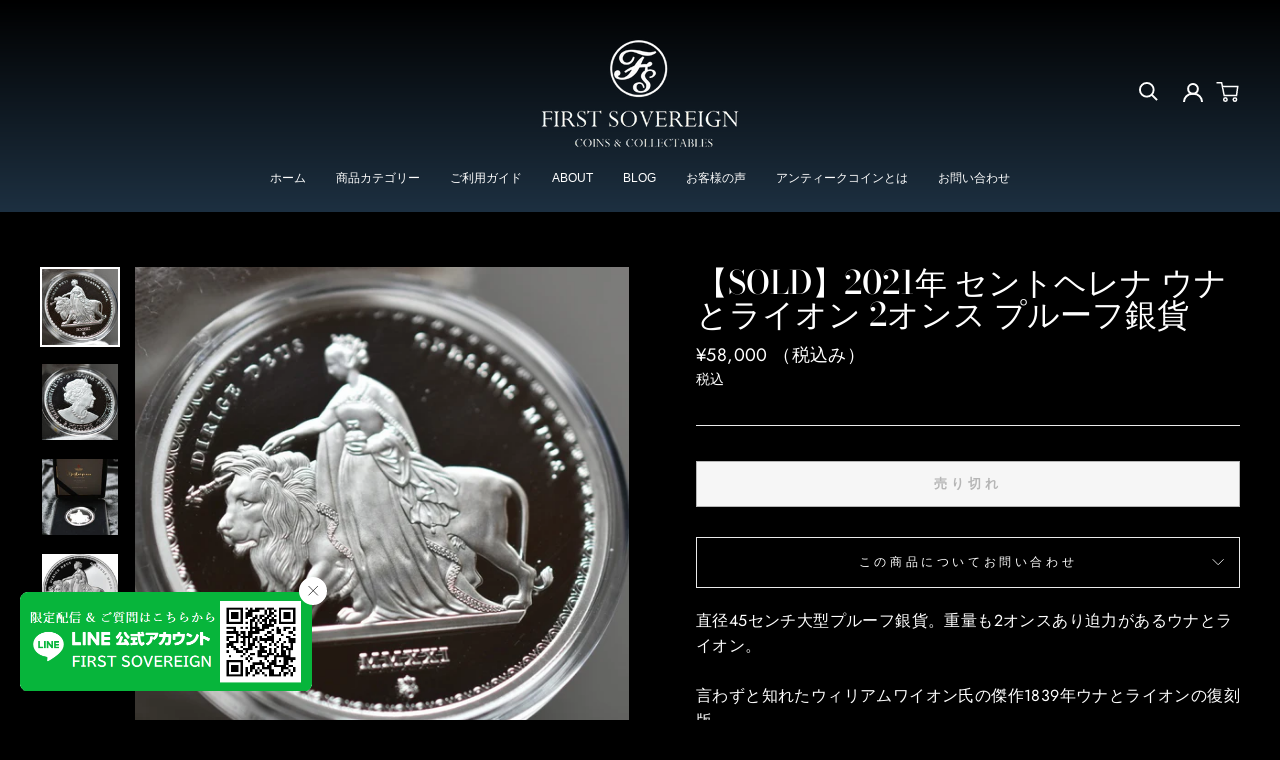

--- FILE ---
content_type: text/html; charset=utf-8
request_url: https://first-sovereign.jp/products/2021st2osilverunaraw03-1
body_size: 34548
content:
<!doctype html>
<html class="no-js" lang="ja" dir="ltr">
<head>
<!-- Google Tag Manager -->
<script>(function(w,d,s,l,i){w[l]=w[l]||[];w[l].push({'gtm.start':
new Date().getTime(),event:'gtm.js'});var f=d.getElementsByTagName(s)[0],
j=d.createElement(s),dl=l!='dataLayer'?'&l='+l:'';j.async=true;j.src=
'https://www.googletagmanager.com/gtm.js?id='+i+dl;f.parentNode.insertBefore(j,f);
})(window,document,'script','dataLayer','GTM-W5XSD8J');</script>
<!-- End Google Tag Manager -->


<!-- Google Tag Manager (noscript) -->
<noscript><iframe src="https://www.googletagmanager.com/ns.html?id=GTM-W5XSD8J"
height="0" width="0" style="display:none;visibility:hidden"></iframe></noscript>
<!-- End Google Tag Manager (noscript) -->
  
  <meta charset="utf-8">
  <meta http-equiv="X-UA-Compatible" content="IE=edge,chrome=1">
  <meta name="viewport" content="width=device-width,initial-scale=1">
  <meta name="theme-color" content="#000000">
  <link rel="canonical" href="https://first-sovereign.jp/products/2021st2osilverunaraw03-1">
  <link rel="canonical" href="https://first-sovereign.jp/products/2021st2osilverunaraw03-1">
  <link rel="preconnect" href="https://cdn.shopify.com">
  <link rel="preconnect" href="https://fonts.shopifycdn.com">
  <link rel="dns-prefetch" href="https://productreviews.shopifycdn.com">
  <link rel="dns-prefetch" href="https://ajax.googleapis.com">
  <link rel="dns-prefetch" href="https://maps.googleapis.com">
  <link rel="dns-prefetch" href="https://maps.gstatic.com"><link rel="shortcut icon" href="//first-sovereign.jp/cdn/shop/files/firstsovereign_black_22_32x32.png?v=1623224604" type="image/png" />
  <link rel="apple-touch-icon" href="https://cdn.shopify.com/s/files/1/0515/6562/5504/files/firstsovereign_black_2.png?v=1623161096" sizes="180x180" type="image/png">
  <link rel="apple-touch-icon-precomposed" href="https://cdn.shopify.com/s/files/1/0515/6562/5504/files/firstsovereign_black_2.png?v=1623161096" sizes="180x180" type="image/png">
  <link rel="icon" type="image/png" href="https://cdn.shopify.com/s/files/1/0515/6562/5504/files/firstsovereign_black_2.png?v=1623161096" sizes="192x192"><title>【SOLD】2021年 セントヘレナ ウナとライオン 2オンス プルーフ銀貨
&ndash; FIRST SOVEREIGN
</title>
<meta name="description" content="直径45センチ大型プルーフ銀貨。重量も2オンスあり迫力があるウナとライオン。 言わずと知れたウィリアムワイオン氏の傑作1839年ウナとライオンの復刻版。 2019年ロイヤルミント発行の２オンス銀貨はすでに高騰し入手が難しくなっています。セントヘレナであれば、入手しやすい価格帯です。ウナとライオンをお持ちでない方はこちらを入手いただき、大型の銀貨に彫刻された多くの人を魅了するウナライオンのデザインを２オンスのズッシリ感とともにぜひ楽しんで頂きたい1枚です。 お支払方法：銀行振込/現金   発行国：セントヘレナ 年号：2021年 重さ：62.4ｇ  直径：45mm 品位： .999 銀 発行枚数：1000枚 付属品：元箱COA"><meta property="og:site_name" content="FIRST SOVEREIGN">
  <meta property="og:url" content="https://first-sovereign.jp/products/2021st2osilverunaraw03-1">
  <meta property="og:title" content="【SOLD】2021年 セントヘレナ ウナとライオン 2オンス プルーフ銀貨">
  <meta property="og:type" content="product">
  <meta property="og:description" content="直径45センチ大型プルーフ銀貨。重量も2オンスあり迫力があるウナとライオン。 言わずと知れたウィリアムワイオン氏の傑作1839年ウナとライオンの復刻版。 2019年ロイヤルミント発行の２オンス銀貨はすでに高騰し入手が難しくなっています。セントヘレナであれば、入手しやすい価格帯です。ウナとライオンをお持ちでない方はこちらを入手いただき、大型の銀貨に彫刻された多くの人を魅了するウナライオンのデザインを２オンスのズッシリ感とともにぜひ楽しんで頂きたい1枚です。 お支払方法：銀行振込/現金   発行国：セントヘレナ 年号：2021年 重さ：62.4ｇ  直径：45mm 品位： .999 銀 発行枚数：1000枚 付属品：元箱COA"><meta property="og:image" content="http://first-sovereign.jp/cdn/shop/products/image_de023511-0749-4409-bd65-134351a71ed1_1200x1200.jpg?v=1641980448"><meta property="og:image" content="http://first-sovereign.jp/cdn/shop/products/image_cd3cef81-384e-4b8b-a616-70a826d49c17_1200x1200.jpg?v=1641980491"><meta property="og:image" content="http://first-sovereign.jp/cdn/shop/products/image_d039eab5-52dc-4808-860a-95ea8c2a18c6_1200x1200.jpg?v=1641980491">
  <meta property="og:image:secure_url" content="https://first-sovereign.jp/cdn/shop/products/image_de023511-0749-4409-bd65-134351a71ed1_1200x1200.jpg?v=1641980448"><meta property="og:image:secure_url" content="https://first-sovereign.jp/cdn/shop/products/image_cd3cef81-384e-4b8b-a616-70a826d49c17_1200x1200.jpg?v=1641980491"><meta property="og:image:secure_url" content="https://first-sovereign.jp/cdn/shop/products/image_d039eab5-52dc-4808-860a-95ea8c2a18c6_1200x1200.jpg?v=1641980491">
  <meta name="twitter:site" content="@https://x.com/first_sovereign">
  <meta name="twitter:card" content="summary_large_image">
  <meta name="twitter:title" content="【SOLD】2021年 セントヘレナ ウナとライオン 2オンス プルーフ銀貨">
  <meta name="twitter:description" content="直径45センチ大型プルーフ銀貨。重量も2オンスあり迫力があるウナとライオン。 言わずと知れたウィリアムワイオン氏の傑作1839年ウナとライオンの復刻版。 2019年ロイヤルミント発行の２オンス銀貨はすでに高騰し入手が難しくなっています。セントヘレナであれば、入手しやすい価格帯です。ウナとライオンをお持ちでない方はこちらを入手いただき、大型の銀貨に彫刻された多くの人を魅了するウナライオンのデザインを２オンスのズッシリ感とともにぜひ楽しんで頂きたい1枚です。 お支払方法：銀行振込/現金   発行国：セントヘレナ 年号：2021年 重さ：62.4ｇ  直径：45mm 品位： .999 銀 発行枚数：1000枚 付属品：元箱COA">
<style data-shopify>@font-face {
  font-family: "Bodoni Moda";
  font-weight: 500;
  font-style: normal;
  font-display: swap;
  src: url("//first-sovereign.jp/cdn/fonts/bodoni_moda/bodonimoda_n5.36d0da1db617c453fb46e8089790ab6dc72c2356.woff2") format("woff2"),
       url("//first-sovereign.jp/cdn/fonts/bodoni_moda/bodonimoda_n5.40f612bab009769f87511096f185d9228ad3baa3.woff") format("woff");
}

  @font-face {
  font-family: Jost;
  font-weight: 400;
  font-style: normal;
  font-display: swap;
  src: url("//first-sovereign.jp/cdn/fonts/jost/jost_n4.d47a1b6347ce4a4c9f437608011273009d91f2b7.woff2") format("woff2"),
       url("//first-sovereign.jp/cdn/fonts/jost/jost_n4.791c46290e672b3f85c3d1c651ef2efa3819eadd.woff") format("woff");
}


  @font-face {
  font-family: Jost;
  font-weight: 600;
  font-style: normal;
  font-display: swap;
  src: url("//first-sovereign.jp/cdn/fonts/jost/jost_n6.ec1178db7a7515114a2d84e3dd680832b7af8b99.woff2") format("woff2"),
       url("//first-sovereign.jp/cdn/fonts/jost/jost_n6.b1178bb6bdd3979fef38e103a3816f6980aeaff9.woff") format("woff");
}

  @font-face {
  font-family: Jost;
  font-weight: 400;
  font-style: italic;
  font-display: swap;
  src: url("//first-sovereign.jp/cdn/fonts/jost/jost_i4.b690098389649750ada222b9763d55796c5283a5.woff2") format("woff2"),
       url("//first-sovereign.jp/cdn/fonts/jost/jost_i4.fd766415a47e50b9e391ae7ec04e2ae25e7e28b0.woff") format("woff");
}

  @font-face {
  font-family: Jost;
  font-weight: 600;
  font-style: italic;
  font-display: swap;
  src: url("//first-sovereign.jp/cdn/fonts/jost/jost_i6.9af7e5f39e3a108c08f24047a4276332d9d7b85e.woff2") format("woff2"),
       url("//first-sovereign.jp/cdn/fonts/jost/jost_i6.2bf310262638f998ed206777ce0b9a3b98b6fe92.woff") format("woff");
}

</style><link href="//first-sovereign.jp/cdn/shop/t/2/assets/theme.css?v=157212823647690241601761749153" rel="stylesheet" type="text/css" media="all" />
  <link href="//first-sovereign.jp/cdn/shop/t/2/assets/ksk.css?v=3750784277218278511685949076" rel="stylesheet" type="text/css" media="all" />
<style data-shopify>:root {
    --typeHeaderPrimary: "Bodoni Moda";
    --typeHeaderFallback: serif;
    --typeHeaderSize: 38px;
    --typeHeaderWeight: 500;
    --typeHeaderLineHeight: 1;
    --typeHeaderSpacing: 0.0em;

    --typeBasePrimary:Jost;
    --typeBaseFallback:sans-serif;
    --typeBaseSize: 16px;
    --typeBaseWeight: 400;
    --typeBaseSpacing: 0.025em;
    --typeBaseLineHeight: 1.6;

    --typeCollectionTitle: 18px;

    --iconWeight: 2px;
    --iconLinecaps: miter;

    
      --buttonRadius: 0px;
    

    --colorGridOverlayOpacity: 0.1;
  }</style><script>
    document.documentElement.className = document.documentElement.className.replace('no-js', 'js');

    window.theme = window.theme || {};
    theme.routes = {
      home: "/",
      cart: "/cart",
      cartAdd: "/cart/add.js",
      cartChange: "/cart/change"
    };
    theme.strings = {
      soldOut: "売り切れ",
      unavailable: "利用不可",
      stockLabel: "在庫数：[count]",
      willNotShipUntil: "[date]まで出荷されません",
      willBeInStockAfter: "[date]以降に入荷予定",
      waitingForStock: "在庫は近日入荷予定です",
      savePrice: "[saved_amount]お得",
      cartEmpty: "あなたのカートは現在空です。",
      cartTermsConfirmation: "チェックアウトするには、販売の利用規約に同意する必要があります"
    };
    theme.settings = {
      dynamicVariantsEnable: true,
      dynamicVariantType: "button",
      cartType: "drawer",
      moneyFormat: "¥{{amount_no_decimals}}",
      saveType: "dollar",
      recentlyViewedEnabled: false,
      predictiveSearch: true,
      predictiveSearchType: "product,article,page,collection",
      inventoryThreshold: 10,
      quickView: false,
      themeName: 'Impulse',
      themeVersion: "3.6.0"
    };
  </script>

  <script>window.performance && window.performance.mark && window.performance.mark('shopify.content_for_header.start');</script><meta id="shopify-digital-wallet" name="shopify-digital-wallet" content="/51565625504/digital_wallets/dialog">
<link rel="alternate" type="application/json+oembed" href="https://first-sovereign.jp/products/2021st2osilverunaraw03-1.oembed">
<script async="async" src="/checkouts/internal/preloads.js?locale=ja-JP"></script>
<script id="shopify-features" type="application/json">{"accessToken":"20e73786a1d72147674390bef42773b0","betas":["rich-media-storefront-analytics"],"domain":"first-sovereign.jp","predictiveSearch":false,"shopId":51565625504,"locale":"ja"}</script>
<script>var Shopify = Shopify || {};
Shopify.shop = "first-sovereign.myshopify.com";
Shopify.locale = "ja";
Shopify.currency = {"active":"JPY","rate":"1.0"};
Shopify.country = "JP";
Shopify.theme = {"name":"Impulse LIVE","id":115918733472,"schema_name":"Impulse","schema_version":"3.6.0","theme_store_id":857,"role":"main"};
Shopify.theme.handle = "null";
Shopify.theme.style = {"id":null,"handle":null};
Shopify.cdnHost = "first-sovereign.jp/cdn";
Shopify.routes = Shopify.routes || {};
Shopify.routes.root = "/";</script>
<script type="module">!function(o){(o.Shopify=o.Shopify||{}).modules=!0}(window);</script>
<script>!function(o){function n(){var o=[];function n(){o.push(Array.prototype.slice.apply(arguments))}return n.q=o,n}var t=o.Shopify=o.Shopify||{};t.loadFeatures=n(),t.autoloadFeatures=n()}(window);</script>
<script id="shop-js-analytics" type="application/json">{"pageType":"product"}</script>
<script defer="defer" async type="module" src="//first-sovereign.jp/cdn/shopifycloud/shop-js/modules/v2/client.init-shop-cart-sync_Cun6Ba8E.ja.esm.js"></script>
<script defer="defer" async type="module" src="//first-sovereign.jp/cdn/shopifycloud/shop-js/modules/v2/chunk.common_DGWubyOB.esm.js"></script>
<script type="module">
  await import("//first-sovereign.jp/cdn/shopifycloud/shop-js/modules/v2/client.init-shop-cart-sync_Cun6Ba8E.ja.esm.js");
await import("//first-sovereign.jp/cdn/shopifycloud/shop-js/modules/v2/chunk.common_DGWubyOB.esm.js");

  window.Shopify.SignInWithShop?.initShopCartSync?.({"fedCMEnabled":true,"windoidEnabled":true});

</script>
<script>(function() {
  var isLoaded = false;
  function asyncLoad() {
    if (isLoaded) return;
    isLoaded = true;
    var urls = ["https:\/\/reconvert-cdn.com\/assets\/js\/store_reconvert_node.js?v=2\u0026scid=NDI1NDNkZGFhYjg3MjY1MTY2ZTgwNmFiY2FhMjNiMGYuYWRjMDExN2I0NGZiYWMzMjFkMWZiZjI4NGJjOWU4MmE=\u0026shop=first-sovereign.myshopify.com"];
    for (var i = 0; i < urls.length; i++) {
      var s = document.createElement('script');
      s.type = 'text/javascript';
      s.async = true;
      s.src = urls[i];
      var x = document.getElementsByTagName('script')[0];
      x.parentNode.insertBefore(s, x);
    }
  };
  if(window.attachEvent) {
    window.attachEvent('onload', asyncLoad);
  } else {
    window.addEventListener('load', asyncLoad, false);
  }
})();</script>
<script id="__st">var __st={"a":51565625504,"offset":32400,"reqid":"d24c0222-6e21-4175-b372-6015b9e9fd09-1768755796","pageurl":"first-sovereign.jp\/products\/2021st2osilverunaraw03-1","u":"0735bcf83583","p":"product","rtyp":"product","rid":7037402284192};</script>
<script>window.ShopifyPaypalV4VisibilityTracking = true;</script>
<script id="captcha-bootstrap">!function(){'use strict';const t='contact',e='account',n='new_comment',o=[[t,t],['blogs',n],['comments',n],[t,'customer']],c=[[e,'customer_login'],[e,'guest_login'],[e,'recover_customer_password'],[e,'create_customer']],r=t=>t.map((([t,e])=>`form[action*='/${t}']:not([data-nocaptcha='true']) input[name='form_type'][value='${e}']`)).join(','),a=t=>()=>t?[...document.querySelectorAll(t)].map((t=>t.form)):[];function s(){const t=[...o],e=r(t);return a(e)}const i='password',u='form_key',d=['recaptcha-v3-token','g-recaptcha-response','h-captcha-response',i],f=()=>{try{return window.sessionStorage}catch{return}},m='__shopify_v',_=t=>t.elements[u];function p(t,e,n=!1){try{const o=window.sessionStorage,c=JSON.parse(o.getItem(e)),{data:r}=function(t){const{data:e,action:n}=t;return t[m]||n?{data:e,action:n}:{data:t,action:n}}(c);for(const[e,n]of Object.entries(r))t.elements[e]&&(t.elements[e].value=n);n&&o.removeItem(e)}catch(o){console.error('form repopulation failed',{error:o})}}const l='form_type',E='cptcha';function T(t){t.dataset[E]=!0}const w=window,h=w.document,L='Shopify',v='ce_forms',y='captcha';let A=!1;((t,e)=>{const n=(g='f06e6c50-85a8-45c8-87d0-21a2b65856fe',I='https://cdn.shopify.com/shopifycloud/storefront-forms-hcaptcha/ce_storefront_forms_captcha_hcaptcha.v1.5.2.iife.js',D={infoText:'hCaptchaによる保護',privacyText:'プライバシー',termsText:'利用規約'},(t,e,n)=>{const o=w[L][v],c=o.bindForm;if(c)return c(t,g,e,D).then(n);var r;o.q.push([[t,g,e,D],n]),r=I,A||(h.body.append(Object.assign(h.createElement('script'),{id:'captcha-provider',async:!0,src:r})),A=!0)});var g,I,D;w[L]=w[L]||{},w[L][v]=w[L][v]||{},w[L][v].q=[],w[L][y]=w[L][y]||{},w[L][y].protect=function(t,e){n(t,void 0,e),T(t)},Object.freeze(w[L][y]),function(t,e,n,w,h,L){const[v,y,A,g]=function(t,e,n){const i=e?o:[],u=t?c:[],d=[...i,...u],f=r(d),m=r(i),_=r(d.filter((([t,e])=>n.includes(e))));return[a(f),a(m),a(_),s()]}(w,h,L),I=t=>{const e=t.target;return e instanceof HTMLFormElement?e:e&&e.form},D=t=>v().includes(t);t.addEventListener('submit',(t=>{const e=I(t);if(!e)return;const n=D(e)&&!e.dataset.hcaptchaBound&&!e.dataset.recaptchaBound,o=_(e),c=g().includes(e)&&(!o||!o.value);(n||c)&&t.preventDefault(),c&&!n&&(function(t){try{if(!f())return;!function(t){const e=f();if(!e)return;const n=_(t);if(!n)return;const o=n.value;o&&e.removeItem(o)}(t);const e=Array.from(Array(32),(()=>Math.random().toString(36)[2])).join('');!function(t,e){_(t)||t.append(Object.assign(document.createElement('input'),{type:'hidden',name:u})),t.elements[u].value=e}(t,e),function(t,e){const n=f();if(!n)return;const o=[...t.querySelectorAll(`input[type='${i}']`)].map((({name:t})=>t)),c=[...d,...o],r={};for(const[a,s]of new FormData(t).entries())c.includes(a)||(r[a]=s);n.setItem(e,JSON.stringify({[m]:1,action:t.action,data:r}))}(t,e)}catch(e){console.error('failed to persist form',e)}}(e),e.submit())}));const S=(t,e)=>{t&&!t.dataset[E]&&(n(t,e.some((e=>e===t))),T(t))};for(const o of['focusin','change'])t.addEventListener(o,(t=>{const e=I(t);D(e)&&S(e,y())}));const B=e.get('form_key'),M=e.get(l),P=B&&M;t.addEventListener('DOMContentLoaded',(()=>{const t=y();if(P)for(const e of t)e.elements[l].value===M&&p(e,B);[...new Set([...A(),...v().filter((t=>'true'===t.dataset.shopifyCaptcha))])].forEach((e=>S(e,t)))}))}(h,new URLSearchParams(w.location.search),n,t,e,['guest_login'])})(!0,!1)}();</script>
<script integrity="sha256-4kQ18oKyAcykRKYeNunJcIwy7WH5gtpwJnB7kiuLZ1E=" data-source-attribution="shopify.loadfeatures" defer="defer" src="//first-sovereign.jp/cdn/shopifycloud/storefront/assets/storefront/load_feature-a0a9edcb.js" crossorigin="anonymous"></script>
<script data-source-attribution="shopify.dynamic_checkout.dynamic.init">var Shopify=Shopify||{};Shopify.PaymentButton=Shopify.PaymentButton||{isStorefrontPortableWallets:!0,init:function(){window.Shopify.PaymentButton.init=function(){};var t=document.createElement("script");t.src="https://first-sovereign.jp/cdn/shopifycloud/portable-wallets/latest/portable-wallets.ja.js",t.type="module",document.head.appendChild(t)}};
</script>
<script data-source-attribution="shopify.dynamic_checkout.buyer_consent">
  function portableWalletsHideBuyerConsent(e){var t=document.getElementById("shopify-buyer-consent"),n=document.getElementById("shopify-subscription-policy-button");t&&n&&(t.classList.add("hidden"),t.setAttribute("aria-hidden","true"),n.removeEventListener("click",e))}function portableWalletsShowBuyerConsent(e){var t=document.getElementById("shopify-buyer-consent"),n=document.getElementById("shopify-subscription-policy-button");t&&n&&(t.classList.remove("hidden"),t.removeAttribute("aria-hidden"),n.addEventListener("click",e))}window.Shopify?.PaymentButton&&(window.Shopify.PaymentButton.hideBuyerConsent=portableWalletsHideBuyerConsent,window.Shopify.PaymentButton.showBuyerConsent=portableWalletsShowBuyerConsent);
</script>
<script data-source-attribution="shopify.dynamic_checkout.cart.bootstrap">document.addEventListener("DOMContentLoaded",(function(){function t(){return document.querySelector("shopify-accelerated-checkout-cart, shopify-accelerated-checkout")}if(t())Shopify.PaymentButton.init();else{new MutationObserver((function(e,n){t()&&(Shopify.PaymentButton.init(),n.disconnect())})).observe(document.body,{childList:!0,subtree:!0})}}));
</script>

<script>window.performance && window.performance.mark && window.performance.mark('shopify.content_for_header.end');</script>

  <script src="//first-sovereign.jp/cdn/shop/t/2/assets/vendor-scripts-v7.js" defer="defer"></script><script src="//first-sovereign.jp/cdn/shop/t/2/assets/theme.js?v=50603935328570813151605896682" defer="defer"></script><meta name="google-site-verification" content="8dilsvX-aFEAopfYKDurHwTJZJMZbnNrOc9iQgK-zTE" />
  
<!-- BEGIN app block: shopify://apps/judge-me-reviews/blocks/judgeme_core/61ccd3b1-a9f2-4160-9fe9-4fec8413e5d8 --><!-- Start of Judge.me Core -->






<link rel="dns-prefetch" href="https://cdnwidget.judge.me">
<link rel="dns-prefetch" href="https://cdn.judge.me">
<link rel="dns-prefetch" href="https://cdn1.judge.me">
<link rel="dns-prefetch" href="https://api.judge.me">

<script data-cfasync='false' class='jdgm-settings-script'>window.jdgmSettings={"pagination":5,"disable_web_reviews":false,"badge_no_review_text":"レビューなし","badge_n_reviews_text":"{{ n }}件のレビュー","badge_star_color":"#FFCF47","hide_badge_preview_if_no_reviews":true,"badge_hide_text":false,"enforce_center_preview_badge":false,"widget_title":"カスタマーレビュー","widget_open_form_text":"レビューを書く","widget_close_form_text":"レビューをキャンセル","widget_refresh_page_text":"ページを更新","widget_summary_text":"{{ number_of_reviews }}件のレビューに基づく","widget_no_review_text":"最初のレビューを書きましょう","widget_name_field_text":"表示名","widget_verified_name_field_text":"認証された名前（公開）","widget_name_placeholder_text":"表示名","widget_required_field_error_text":"このフィールドは必須です。","widget_email_field_text":"メールアドレス","widget_verified_email_field_text":"認証されたメール（非公開、編集不可）","widget_email_placeholder_text":"あなたのメールアドレス（非公開）","widget_email_field_error_text":"有効なメールアドレスを入力してください。","widget_rating_field_text":"評価","widget_review_title_field_text":"レビュータイトル","widget_review_title_placeholder_text":"レビューにタイトルをつける","widget_review_body_field_text":"レビュー内容","widget_review_body_placeholder_text":"ここに書き始めてください...","widget_pictures_field_text":"写真/動画（任意）","widget_submit_review_text":"レビューを送信","widget_submit_verified_review_text":"認証済みレビューを送信","widget_submit_success_msg_with_auto_publish":"ありがとうございます！数分後にページを更新して、あなたのレビューを確認してください。\u003ca href='https://judge.me/login' target='_blank' rel='nofollow noopener'\u003eJudge.me\u003c/a\u003eにログインすることで、レビューの削除や編集ができます。","widget_submit_success_msg_no_auto_publish":"ありがとうございます！あなたのレビューはショップ管理者の承認を得た後に公開されます。\u003ca href='https://judge.me/login' target='_blank' rel='nofollow noopener'\u003eJudge.me\u003c/a\u003eにログインすることで、レビューの削除や編集ができます。","widget_show_default_reviews_out_of_total_text":"{{ n_reviews }}件のレビューのうち{{ n_reviews_shown }}件を表示しています。","widget_show_all_link_text":"すべて表示","widget_show_less_link_text":"表示を減らす","widget_author_said_text":"{{ reviewer_name }}の言葉：","widget_days_text":"{{ n }}日前","widget_weeks_text":"{{ n }}週間前","widget_months_text":"{{ n }}ヶ月前","widget_years_text":"{{ n }}年前","widget_yesterday_text":"昨日","widget_today_text":"今日","widget_replied_text":"\u003e\u003e {{ shop_name }}の返信：","widget_read_more_text":"続きを読む","widget_reviewer_name_as_initial":"","widget_rating_filter_color":"#fbcd0a","widget_rating_filter_see_all_text":"すべてのレビューを見る","widget_sorting_most_recent_text":"最新順","widget_sorting_highest_rating_text":"最高評価順","widget_sorting_lowest_rating_text":"最低評価順","widget_sorting_with_pictures_text":"写真付きのみ","widget_sorting_most_helpful_text":"最も役立つ順","widget_open_question_form_text":"質問する","widget_reviews_subtab_text":"レビュー","widget_questions_subtab_text":"質問","widget_question_label_text":"質問","widget_answer_label_text":"回答","widget_question_placeholder_text":"ここに質問を書いてください","widget_submit_question_text":"質問を送信","widget_question_submit_success_text":"ご質問ありがとうございます！回答があり次第ご連絡いたします。","widget_star_color":"#FFCF47","verified_badge_text":"認証済み","verified_badge_bg_color":"","verified_badge_text_color":"","verified_badge_placement":"left-of-reviewer-name","widget_review_max_height":"","widget_hide_border":false,"widget_social_share":false,"widget_thumb":false,"widget_review_location_show":false,"widget_location_format":"","all_reviews_include_out_of_store_products":true,"all_reviews_out_of_store_text":"（ストア外）","all_reviews_pagination":100,"all_reviews_product_name_prefix_text":"について","enable_review_pictures":true,"enable_question_anwser":false,"widget_theme":"default","review_date_format":"mm/dd/yyyy","default_sort_method":"most-recent","widget_product_reviews_subtab_text":"製品レビュー","widget_shop_reviews_subtab_text":"ショップレビュー","widget_other_products_reviews_text":"他の製品のレビュー","widget_store_reviews_subtab_text":"ショップレビュー","widget_no_store_reviews_text":"この店舗はまだレビューを受け取っていません","widget_web_restriction_product_reviews_text":"この製品に対するレビューはまだありません","widget_no_items_text":"アイテムが見つかりません","widget_show_more_text":"もっと見る","widget_write_a_store_review_text":"ストアレビューを書く","widget_other_languages_heading":"他の言語のレビュー","widget_translate_review_text":"レビューを{{ language }}に翻訳","widget_translating_review_text":"翻訳中...","widget_show_original_translation_text":"原文を表示 ({{ language }})","widget_translate_review_failed_text":"レビューを翻訳できませんでした。","widget_translate_review_retry_text":"再試行","widget_translate_review_try_again_later_text":"後でもう一度お試しください","show_product_url_for_grouped_product":false,"widget_sorting_pictures_first_text":"写真を最初に","show_pictures_on_all_rev_page_mobile":false,"show_pictures_on_all_rev_page_desktop":false,"floating_tab_hide_mobile_install_preference":false,"floating_tab_button_name":"★ レビュー","floating_tab_title":"お客様の声","floating_tab_button_color":"","floating_tab_button_background_color":"","floating_tab_url":"","floating_tab_url_enabled":false,"floating_tab_tab_style":"text","all_reviews_text_badge_text":"お客様は当店を{{ shop.metafields.judgeme.all_reviews_count }}件のレビューに基づいて{{ shop.metafields.judgeme.all_reviews_rating | round: 1 }}/5と評価しています。","all_reviews_text_badge_text_branded_style":"{{ shop.metafields.judgeme.all_reviews_count }}件のレビューに基づいて5つ星中{{ shop.metafields.judgeme.all_reviews_rating | round: 1 }}つ星","is_all_reviews_text_badge_a_link":false,"show_stars_for_all_reviews_text_badge":false,"all_reviews_text_badge_url":"","all_reviews_text_style":"branded","all_reviews_text_color_style":"judgeme_brand_color","all_reviews_text_color":"#108474","all_reviews_text_show_jm_brand":false,"featured_carousel_show_header":true,"featured_carousel_title":"お客様の声","testimonials_carousel_title":"お客様の声","videos_carousel_title":"お客様の声","cards_carousel_title":"お客様の声","featured_carousel_count_text":"レビュー数：{{ n }}","featured_carousel_add_link_to_all_reviews_page":true,"featured_carousel_url":"/pages/review","featured_carousel_show_images":true,"featured_carousel_autoslide_interval":5,"featured_carousel_arrows_on_the_sides":false,"featured_carousel_height":250,"featured_carousel_width":100,"featured_carousel_image_size":0,"featured_carousel_image_height":250,"featured_carousel_arrow_color":"#FFFFFF","verified_count_badge_style":"branded","verified_count_badge_orientation":"horizontal","verified_count_badge_color_style":"judgeme_brand_color","verified_count_badge_color":"#108474","is_verified_count_badge_a_link":false,"verified_count_badge_url":"","verified_count_badge_show_jm_brand":true,"widget_rating_preset_default":5,"widget_first_sub_tab":"product-reviews","widget_show_histogram":true,"widget_histogram_use_custom_color":false,"widget_pagination_use_custom_color":false,"widget_star_use_custom_color":false,"widget_verified_badge_use_custom_color":false,"widget_write_review_use_custom_color":false,"picture_reminder_submit_button":"Upload Pictures","enable_review_videos":false,"mute_video_by_default":false,"widget_sorting_videos_first_text":"動画を最初に","widget_review_pending_text":"保留中","featured_carousel_items_for_large_screen":3,"social_share_options_order":"Facebook,Twitter","remove_microdata_snippet":false,"disable_json_ld":false,"enable_json_ld_products":false,"preview_badge_show_question_text":false,"preview_badge_no_question_text":"質問なし","preview_badge_n_question_text":"{{ number_of_questions }}件の質問","qa_badge_show_icon":false,"qa_badge_position":"same-row","remove_judgeme_branding":false,"widget_add_search_bar":false,"widget_search_bar_placeholder":"検索","widget_sorting_verified_only_text":"認証済みのみ","featured_carousel_theme":"default","featured_carousel_show_rating":true,"featured_carousel_show_title":true,"featured_carousel_show_body":true,"featured_carousel_show_date":false,"featured_carousel_show_reviewer":true,"featured_carousel_show_product":true,"featured_carousel_header_background_color":"#FFFFFF","featured_carousel_header_text_color":"#000000","featured_carousel_name_product_separator":"reviewed","featured_carousel_full_star_background":"#108474","featured_carousel_empty_star_background":"#dadada","featured_carousel_vertical_theme_background":"#f9fafb","featured_carousel_verified_badge_enable":true,"featured_carousel_verified_badge_color":"#108474","featured_carousel_border_style":"round","featured_carousel_review_line_length_limit":3,"featured_carousel_more_reviews_button_text":"さらにレビューを読む","featured_carousel_view_product_button_text":"製品を見る","all_reviews_page_load_reviews_on":"scroll","all_reviews_page_load_more_text":"さらにレビューを読み込む","disable_fb_tab_reviews":false,"enable_ajax_cdn_cache":false,"widget_advanced_speed_features":5,"widget_public_name_text":"のように公開表示","default_reviewer_name":"John Smith","default_reviewer_name_has_non_latin":true,"widget_reviewer_anonymous":"匿名","medals_widget_title":"Judge.me レビューメダル","medals_widget_background_color":"#f9fafb","medals_widget_position":"footer_all_pages","medals_widget_border_color":"#f9fafb","medals_widget_verified_text_position":"left","medals_widget_use_monochromatic_version":false,"medals_widget_elements_color":"#108474","show_reviewer_avatar":true,"widget_invalid_yt_video_url_error_text":"YouTubeビデオURLではありません","widget_max_length_field_error_text":"{0}文字以内で入力してください。","widget_show_country_flag":false,"widget_show_collected_via_shop_app":true,"widget_verified_by_shop_badge_style":"light","widget_verified_by_shop_text":"ショップによって認証","widget_show_photo_gallery":false,"widget_load_with_code_splitting":true,"widget_ugc_install_preference":false,"widget_ugc_title":"私たちが作り、あなたが共有","widget_ugc_subtitle":"タグ付けすると、あなたの写真が私たちのページで特集されます","widget_ugc_arrows_color":"#ffffff","widget_ugc_primary_button_text":"今すぐ購入","widget_ugc_primary_button_background_color":"#108474","widget_ugc_primary_button_text_color":"#ffffff","widget_ugc_primary_button_border_width":"0","widget_ugc_primary_button_border_style":"none","widget_ugc_primary_button_border_color":"#108474","widget_ugc_primary_button_border_radius":"25","widget_ugc_secondary_button_text":"さらに読み込む","widget_ugc_secondary_button_background_color":"#ffffff","widget_ugc_secondary_button_text_color":"#108474","widget_ugc_secondary_button_border_width":"2","widget_ugc_secondary_button_border_style":"solid","widget_ugc_secondary_button_border_color":"#108474","widget_ugc_secondary_button_border_radius":"25","widget_ugc_reviews_button_text":"レビューを見る","widget_ugc_reviews_button_background_color":"#ffffff","widget_ugc_reviews_button_text_color":"#108474","widget_ugc_reviews_button_border_width":"2","widget_ugc_reviews_button_border_style":"solid","widget_ugc_reviews_button_border_color":"#108474","widget_ugc_reviews_button_border_radius":"25","widget_ugc_reviews_button_link_to":"judgeme-reviews-page","widget_ugc_show_post_date":true,"widget_ugc_max_width":"800","widget_rating_metafield_value_type":true,"widget_primary_color":"#108474","widget_enable_secondary_color":false,"widget_secondary_color":"#edf5f5","widget_summary_average_rating_text":"5つ星中{{ average_rating }}つ星","widget_media_grid_title":"お客様の写真と動画","widget_media_grid_see_more_text":"もっと見る","widget_round_style":false,"widget_show_product_medals":true,"widget_verified_by_judgeme_text":"Judge.meによって認証","widget_show_store_medals":true,"widget_verified_by_judgeme_text_in_store_medals":"Judge.meによって認証","widget_media_field_exceed_quantity_message":"申し訳ありませんが、1つのレビューにつき{{ max_media }}つまでしか受け付けられません。","widget_media_field_exceed_limit_message":"{{ file_name }}が大きすぎます。{{ size_limit }}MB未満の{{ media_type }}を選択してください。","widget_review_submitted_text":"レビューが送信されました！","widget_question_submitted_text":"質問が送信されました！","widget_close_form_text_question":"キャンセル","widget_write_your_answer_here_text":"ここに回答を書いてください","widget_enabled_branded_link":true,"widget_show_collected_by_judgeme":false,"widget_reviewer_name_color":"","widget_write_review_text_color":"","widget_write_review_bg_color":"","widget_collected_by_judgeme_text":"Judge.meによって収集","widget_pagination_type":"standard","widget_load_more_text":"さらに読み込む","widget_load_more_color":"#108474","widget_full_review_text":"完全なレビュー","widget_read_more_reviews_text":"さらにレビューを読む","widget_read_questions_text":"質問を読む","widget_questions_and_answers_text":"質問と回答","widget_verified_by_text":"認証元","widget_verified_text":"認証済み","widget_number_of_reviews_text":"{{ number_of_reviews }}件のレビュー","widget_back_button_text":"戻る","widget_next_button_text":"次へ","widget_custom_forms_filter_button":"フィルター","custom_forms_style":"horizontal","widget_show_review_information":false,"how_reviews_are_collected":"レビューの収集方法は？","widget_show_review_keywords":false,"widget_gdpr_statement":"あなたのデータの使用方法：あなたが残したレビューについてのみ、必要な場合にのみご連絡いたします。レビューを送信することで、Judge.meの\u003ca href='https://judge.me/terms' target='_blank' rel='nofollow noopener'\u003e利用規約\u003c/a\u003e、\u003ca href='https://judge.me/privacy' target='_blank' rel='nofollow noopener'\u003eプライバシーポリシー\u003c/a\u003e、\u003ca href='https://judge.me/content-policy' target='_blank' rel='nofollow noopener'\u003eコンテンツポリシー\u003c/a\u003eに同意したことになります。","widget_multilingual_sorting_enabled":false,"widget_translate_review_content_enabled":false,"widget_translate_review_content_method":"manual","popup_widget_review_selection":"automatically_with_pictures","popup_widget_round_border_style":true,"popup_widget_show_title":true,"popup_widget_show_body":true,"popup_widget_show_reviewer":false,"popup_widget_show_product":true,"popup_widget_show_pictures":true,"popup_widget_use_review_picture":true,"popup_widget_show_on_home_page":true,"popup_widget_show_on_product_page":true,"popup_widget_show_on_collection_page":true,"popup_widget_show_on_cart_page":true,"popup_widget_position":"bottom_left","popup_widget_first_review_delay":5,"popup_widget_duration":5,"popup_widget_interval":5,"popup_widget_review_count":5,"popup_widget_hide_on_mobile":true,"review_snippet_widget_round_border_style":true,"review_snippet_widget_card_color":"#FFFFFF","review_snippet_widget_slider_arrows_background_color":"#FFFFFF","review_snippet_widget_slider_arrows_color":"#000000","review_snippet_widget_star_color":"#108474","show_product_variant":false,"all_reviews_product_variant_label_text":"バリエーション: ","widget_show_verified_branding":true,"widget_ai_summary_title":"お客様の声","widget_ai_summary_disclaimer":"最近のカスタマーレビューに基づくAI搭載レビュー要約","widget_show_ai_summary":false,"widget_show_ai_summary_bg":false,"widget_show_review_title_input":false,"redirect_reviewers_invited_via_email":"external_form","request_store_review_after_product_review":true,"request_review_other_products_in_order":false,"review_form_color_scheme":"default","review_form_corner_style":"square","review_form_star_color":{},"review_form_text_color":"#333333","review_form_background_color":"#ffffff","review_form_field_background_color":"#fafafa","review_form_button_color":{},"review_form_button_text_color":"#ffffff","review_form_modal_overlay_color":"#000000","review_content_screen_title_text":"この製品をどのように評価しますか？","review_content_introduction_text":"あなたの体験について少し共有していただけると嬉しいです。","store_review_form_title_text":"このストアをどのように評価しますか？","store_review_form_introduction_text":"あなたの体験について少し共有していただけると嬉しいです。","show_review_guidance_text":true,"one_star_review_guidance_text":"悪い","five_star_review_guidance_text":"素晴らしい","customer_information_screen_title_text":"あなたについて","customer_information_introduction_text":"あなたについてもっと教えてください。","custom_questions_screen_title_text":"あなたの体験について詳しく","custom_questions_introduction_text":"あなたの体験についてより詳しく理解するための質問がいくつかあります。","review_submitted_screen_title_text":"レビューありがとうございます！","review_submitted_screen_thank_you_text":"現在処理中です。まもなくストアに表示されます。","review_submitted_screen_email_verification_text":"今送信したリンクをクリックしてメールアドレスを確認してください。これにより、レビューの信頼性を保つことができます。","review_submitted_request_store_review_text":"私たちとのお買い物体験を共有していただけませんか？","review_submitted_review_other_products_text":"これらの商品をレビューしていただけませんか？","store_review_screen_title_text":"あなたの購入体験を共有しますか？","store_review_introduction_text":"あなたのフィードバックを重視し、改善に活用します。あなたの思いや提案を共有してください。","reviewer_media_screen_title_picture_text":"写真を共有","reviewer_media_introduction_picture_text":"レビューを裏付ける写真をアップロードしてください。","reviewer_media_screen_title_video_text":"ビデオを共有","reviewer_media_introduction_video_text":"レビューを裏付けるビデオをアップロードしてください。","reviewer_media_screen_title_picture_or_video_text":"写真またはビデオを共有","reviewer_media_introduction_picture_or_video_text":"レビューを裏付ける写真またはビデオをアップロードしてください。","reviewer_media_youtube_url_text":"ここにYoutubeのURLを貼り付けてください","advanced_settings_next_step_button_text":"次へ","advanced_settings_close_review_button_text":"閉じる","modal_write_review_flow":true,"write_review_flow_required_text":"必須","write_review_flow_privacy_message_text":"個人情報を厳守します。","write_review_flow_anonymous_text":"匿名レビュー","write_review_flow_visibility_text":"これは他のお客様には表示されません。","write_review_flow_multiple_selection_help_text":"お好きなだけ選択してください","write_review_flow_single_selection_help_text":"一つのオプションを選択してください","write_review_flow_required_field_error_text":"この項目は必須です","write_review_flow_invalid_email_error_text":"有効なメールアドレスを入力してください","write_review_flow_max_length_error_text":"最大{{ max_length }}文字。","write_review_flow_media_upload_text":"\u003cb\u003eクリックしてアップロード\u003c/b\u003eまたはドラッグ\u0026ドロップ","write_review_flow_gdpr_statement":"必要な場合にのみ、あなたのレビューについてご連絡いたします。レビューを送信することで、当社の\u003ca href='https://judge.me/terms' target='_blank' rel='nofollow noopener'\u003e利用規約\u003c/a\u003eおよび\u003ca href='https://judge.me/privacy' target='_blank' rel='nofollow noopener'\u003eプライバシーポリシー\u003c/a\u003eに同意したものとみなされます。","rating_only_reviews_enabled":false,"show_negative_reviews_help_screen":false,"new_review_flow_help_screen_rating_threshold":3,"negative_review_resolution_screen_title_text":"もっと教えてください","negative_review_resolution_text":"お客様の体験は私たちにとって重要です。ご購入に問題がございましたら、私たちがサポートいたします。お気軽にお問い合わせください。状況を改善する機会をいただければ幸いです。","negative_review_resolution_button_text":"お問い合わせ","negative_review_resolution_proceed_with_review_text":"レビューを残す","negative_review_resolution_subject":"{{ shop_name }}での購入に関する問題。{{ order_name }}","preview_badge_collection_page_install_status":false,"widget_review_custom_css":"","preview_badge_custom_css":"","preview_badge_stars_count":"5-stars","featured_carousel_custom_css":"","floating_tab_custom_css":"","all_reviews_widget_custom_css":"","medals_widget_custom_css":"","verified_badge_custom_css":"","all_reviews_text_custom_css":"","transparency_badges_collected_via_store_invite":false,"transparency_badges_from_another_provider":false,"transparency_badges_collected_from_store_visitor":false,"transparency_badges_collected_by_verified_review_provider":false,"transparency_badges_earned_reward":false,"transparency_badges_collected_via_store_invite_text":"ストア招待によるレビュー収集","transparency_badges_from_another_provider_text":"他のプロバイダーからのレビュー収集","transparency_badges_collected_from_store_visitor_text":"ストア訪問者からのレビュー収集","transparency_badges_written_in_google_text":"Googleで書かれたレビュー","transparency_badges_written_in_etsy_text":"Etsyで書かれたレビュー","transparency_badges_written_in_shop_app_text":"Shop Appで書かれたレビュー","transparency_badges_earned_reward_text":"将来の購入に対する報酬を獲得したレビュー","product_review_widget_per_page":10,"widget_store_review_label_text":"ストアレビュー","checkout_comment_extension_title_on_product_page":"Customer Comments","checkout_comment_extension_num_latest_comment_show":5,"checkout_comment_extension_format":"name_and_timestamp","checkout_comment_customer_name":"last_initial","checkout_comment_comment_notification":true,"preview_badge_collection_page_install_preference":false,"preview_badge_home_page_install_preference":false,"preview_badge_product_page_install_preference":false,"review_widget_install_preference":"","review_carousel_install_preference":false,"floating_reviews_tab_install_preference":"none","verified_reviews_count_badge_install_preference":false,"all_reviews_text_install_preference":false,"review_widget_best_location":false,"judgeme_medals_install_preference":false,"review_widget_revamp_enabled":false,"review_widget_qna_enabled":false,"review_widget_header_theme":"minimal","review_widget_widget_title_enabled":true,"review_widget_header_text_size":"medium","review_widget_header_text_weight":"regular","review_widget_average_rating_style":"compact","review_widget_bar_chart_enabled":true,"review_widget_bar_chart_type":"numbers","review_widget_bar_chart_style":"standard","review_widget_expanded_media_gallery_enabled":false,"review_widget_reviews_section_theme":"standard","review_widget_image_style":"thumbnails","review_widget_review_image_ratio":"square","review_widget_stars_size":"medium","review_widget_verified_badge":"standard_text","review_widget_review_title_text_size":"medium","review_widget_review_text_size":"medium","review_widget_review_text_length":"medium","review_widget_number_of_columns_desktop":3,"review_widget_carousel_transition_speed":5,"review_widget_custom_questions_answers_display":"always","review_widget_button_text_color":"#FFFFFF","review_widget_text_color":"#000000","review_widget_lighter_text_color":"#7B7B7B","review_widget_corner_styling":"soft","review_widget_review_word_singular":"レビュー","review_widget_review_word_plural":"レビュー","review_widget_voting_label":"役立つ？","review_widget_shop_reply_label":"{{ shop_name }}からの返信：","review_widget_filters_title":"フィルター","qna_widget_question_word_singular":"質問","qna_widget_question_word_plural":"質問","qna_widget_answer_reply_label":"{{ answerer_name }}からの返信：","qna_content_screen_title_text":"この商品について質問","qna_widget_question_required_field_error_text":"質問を入力してください。","qna_widget_flow_gdpr_statement":"必要な場合にのみ、あなたの質問についてご連絡いたします。質問を送信することで、当社の\u003ca href='https://judge.me/terms' target='_blank' rel='nofollow noopener'\u003e利用規約\u003c/a\u003eおよび\u003ca href='https://judge.me/privacy' target='_blank' rel='nofollow noopener'\u003eプライバシーポリシー\u003c/a\u003eに同意したものとみなされます。","qna_widget_question_submitted_text":"質問ありがとうございます！","qna_widget_close_form_text_question":"閉じる","qna_widget_question_submit_success_text":"あなたの質問に回答が届いたら、あなたにメールでお知らせします。","all_reviews_widget_v2025_enabled":false,"all_reviews_widget_v2025_header_theme":"default","all_reviews_widget_v2025_widget_title_enabled":true,"all_reviews_widget_v2025_header_text_size":"medium","all_reviews_widget_v2025_header_text_weight":"regular","all_reviews_widget_v2025_average_rating_style":"compact","all_reviews_widget_v2025_bar_chart_enabled":true,"all_reviews_widget_v2025_bar_chart_type":"numbers","all_reviews_widget_v2025_bar_chart_style":"standard","all_reviews_widget_v2025_expanded_media_gallery_enabled":false,"all_reviews_widget_v2025_show_store_medals":true,"all_reviews_widget_v2025_show_photo_gallery":true,"all_reviews_widget_v2025_show_review_keywords":false,"all_reviews_widget_v2025_show_ai_summary":false,"all_reviews_widget_v2025_show_ai_summary_bg":false,"all_reviews_widget_v2025_add_search_bar":false,"all_reviews_widget_v2025_default_sort_method":"most-recent","all_reviews_widget_v2025_reviews_per_page":10,"all_reviews_widget_v2025_reviews_section_theme":"default","all_reviews_widget_v2025_image_style":"thumbnails","all_reviews_widget_v2025_review_image_ratio":"square","all_reviews_widget_v2025_stars_size":"medium","all_reviews_widget_v2025_verified_badge":"bold_badge","all_reviews_widget_v2025_review_title_text_size":"medium","all_reviews_widget_v2025_review_text_size":"medium","all_reviews_widget_v2025_review_text_length":"medium","all_reviews_widget_v2025_number_of_columns_desktop":3,"all_reviews_widget_v2025_carousel_transition_speed":5,"all_reviews_widget_v2025_custom_questions_answers_display":"always","all_reviews_widget_v2025_show_product_variant":false,"all_reviews_widget_v2025_show_reviewer_avatar":true,"all_reviews_widget_v2025_reviewer_name_as_initial":"","all_reviews_widget_v2025_review_location_show":false,"all_reviews_widget_v2025_location_format":"","all_reviews_widget_v2025_show_country_flag":false,"all_reviews_widget_v2025_verified_by_shop_badge_style":"light","all_reviews_widget_v2025_social_share":false,"all_reviews_widget_v2025_social_share_options_order":"Facebook,Twitter,LinkedIn,Pinterest","all_reviews_widget_v2025_pagination_type":"standard","all_reviews_widget_v2025_button_text_color":"#FFFFFF","all_reviews_widget_v2025_text_color":"#000000","all_reviews_widget_v2025_lighter_text_color":"#7B7B7B","all_reviews_widget_v2025_corner_styling":"soft","all_reviews_widget_v2025_title":"カスタマーレビュー","all_reviews_widget_v2025_ai_summary_title":"お客様がこのストアについて言っていること","all_reviews_widget_v2025_no_review_text":"最初のレビューを書きましょう","platform":"shopify","branding_url":"https://app.judge.me/reviews","branding_text":"Powered by Judge.me","locale":"en","reply_name":"FIRST SOVEREIGN","widget_version":"3.0","footer":true,"autopublish":true,"review_dates":true,"enable_custom_form":false,"shop_locale":"ja","enable_multi_locales_translations":false,"show_review_title_input":false,"review_verification_email_status":"always","can_be_branded":false,"reply_name_text":"FIRST SOVEREIGN"};</script> <style class='jdgm-settings-style'>﻿.jdgm-xx{left:0}:root{--jdgm-primary-color: #108474;--jdgm-secondary-color: rgba(16,132,116,0.1);--jdgm-star-color: #FFCF47;--jdgm-write-review-text-color: white;--jdgm-write-review-bg-color: #108474;--jdgm-paginate-color: #108474;--jdgm-border-radius: 0;--jdgm-reviewer-name-color: #108474}.jdgm-histogram__bar-content{background-color:#108474}.jdgm-rev[data-verified-buyer=true] .jdgm-rev__icon.jdgm-rev__icon:after,.jdgm-rev__buyer-badge.jdgm-rev__buyer-badge{color:white;background-color:#108474}.jdgm-review-widget--small .jdgm-gallery.jdgm-gallery .jdgm-gallery__thumbnail-link:nth-child(8) .jdgm-gallery__thumbnail-wrapper.jdgm-gallery__thumbnail-wrapper:before{content:"もっと見る"}@media only screen and (min-width: 768px){.jdgm-gallery.jdgm-gallery .jdgm-gallery__thumbnail-link:nth-child(8) .jdgm-gallery__thumbnail-wrapper.jdgm-gallery__thumbnail-wrapper:before{content:"もっと見る"}}.jdgm-preview-badge .jdgm-star.jdgm-star{color:#FFCF47}.jdgm-prev-badge[data-average-rating='0.00']{display:none !important}.jdgm-author-all-initials{display:none !important}.jdgm-author-last-initial{display:none !important}.jdgm-rev-widg__title{visibility:hidden}.jdgm-rev-widg__summary-text{visibility:hidden}.jdgm-prev-badge__text{visibility:hidden}.jdgm-rev__prod-link-prefix:before{content:'について'}.jdgm-rev__variant-label:before{content:'バリエーション: '}.jdgm-rev__out-of-store-text:before{content:'（ストア外）'}@media only screen and (min-width: 768px){.jdgm-rev__pics .jdgm-rev_all-rev-page-picture-separator,.jdgm-rev__pics .jdgm-rev__product-picture{display:none}}@media only screen and (max-width: 768px){.jdgm-rev__pics .jdgm-rev_all-rev-page-picture-separator,.jdgm-rev__pics .jdgm-rev__product-picture{display:none}}.jdgm-preview-badge[data-template="product"]{display:none !important}.jdgm-preview-badge[data-template="collection"]{display:none !important}.jdgm-preview-badge[data-template="index"]{display:none !important}.jdgm-review-widget[data-from-snippet="true"]{display:none !important}.jdgm-verified-count-badget[data-from-snippet="true"]{display:none !important}.jdgm-carousel-wrapper[data-from-snippet="true"]{display:none !important}.jdgm-all-reviews-text[data-from-snippet="true"]{display:none !important}.jdgm-medals-section[data-from-snippet="true"]{display:none !important}.jdgm-ugc-media-wrapper[data-from-snippet="true"]{display:none !important}.jdgm-rev__transparency-badge[data-badge-type="review_collected_via_store_invitation"]{display:none !important}.jdgm-rev__transparency-badge[data-badge-type="review_collected_from_another_provider"]{display:none !important}.jdgm-rev__transparency-badge[data-badge-type="review_collected_from_store_visitor"]{display:none !important}.jdgm-rev__transparency-badge[data-badge-type="review_written_in_etsy"]{display:none !important}.jdgm-rev__transparency-badge[data-badge-type="review_written_in_google_business"]{display:none !important}.jdgm-rev__transparency-badge[data-badge-type="review_written_in_shop_app"]{display:none !important}.jdgm-rev__transparency-badge[data-badge-type="review_earned_for_future_purchase"]{display:none !important}.jdgm-review-snippet-widget .jdgm-rev-snippet-widget__cards-container .jdgm-rev-snippet-card{border-radius:8px;background:#fff}.jdgm-review-snippet-widget .jdgm-rev-snippet-widget__cards-container .jdgm-rev-snippet-card__rev-rating .jdgm-star{color:#108474}.jdgm-review-snippet-widget .jdgm-rev-snippet-widget__prev-btn,.jdgm-review-snippet-widget .jdgm-rev-snippet-widget__next-btn{border-radius:50%;background:#fff}.jdgm-review-snippet-widget .jdgm-rev-snippet-widget__prev-btn>svg,.jdgm-review-snippet-widget .jdgm-rev-snippet-widget__next-btn>svg{fill:#000}.jdgm-full-rev-modal.rev-snippet-widget .jm-mfp-container .jm-mfp-content,.jdgm-full-rev-modal.rev-snippet-widget .jm-mfp-container .jdgm-full-rev__icon,.jdgm-full-rev-modal.rev-snippet-widget .jm-mfp-container .jdgm-full-rev__pic-img,.jdgm-full-rev-modal.rev-snippet-widget .jm-mfp-container .jdgm-full-rev__reply{border-radius:8px}.jdgm-full-rev-modal.rev-snippet-widget .jm-mfp-container .jdgm-full-rev[data-verified-buyer="true"] .jdgm-full-rev__icon::after{border-radius:8px}.jdgm-full-rev-modal.rev-snippet-widget .jm-mfp-container .jdgm-full-rev .jdgm-rev__buyer-badge{border-radius:calc( 8px / 2 )}.jdgm-full-rev-modal.rev-snippet-widget .jm-mfp-container .jdgm-full-rev .jdgm-full-rev__replier::before{content:'FIRST SOVEREIGN'}.jdgm-full-rev-modal.rev-snippet-widget .jm-mfp-container .jdgm-full-rev .jdgm-full-rev__product-button{border-radius:calc( 8px * 6 )}
</style> <style class='jdgm-settings-style'></style>

  
  
  
  <style class='jdgm-miracle-styles'>
  @-webkit-keyframes jdgm-spin{0%{-webkit-transform:rotate(0deg);-ms-transform:rotate(0deg);transform:rotate(0deg)}100%{-webkit-transform:rotate(359deg);-ms-transform:rotate(359deg);transform:rotate(359deg)}}@keyframes jdgm-spin{0%{-webkit-transform:rotate(0deg);-ms-transform:rotate(0deg);transform:rotate(0deg)}100%{-webkit-transform:rotate(359deg);-ms-transform:rotate(359deg);transform:rotate(359deg)}}@font-face{font-family:'JudgemeStar';src:url("[data-uri]") format("woff");font-weight:normal;font-style:normal}.jdgm-star{font-family:'JudgemeStar';display:inline !important;text-decoration:none !important;padding:0 4px 0 0 !important;margin:0 !important;font-weight:bold;opacity:1;-webkit-font-smoothing:antialiased;-moz-osx-font-smoothing:grayscale}.jdgm-star:hover{opacity:1}.jdgm-star:last-of-type{padding:0 !important}.jdgm-star.jdgm--on:before{content:"\e000"}.jdgm-star.jdgm--off:before{content:"\e001"}.jdgm-star.jdgm--half:before{content:"\e002"}.jdgm-widget *{margin:0;line-height:1.4;-webkit-box-sizing:border-box;-moz-box-sizing:border-box;box-sizing:border-box;-webkit-overflow-scrolling:touch}.jdgm-hidden{display:none !important;visibility:hidden !important}.jdgm-temp-hidden{display:none}.jdgm-spinner{width:40px;height:40px;margin:auto;border-radius:50%;border-top:2px solid #eee;border-right:2px solid #eee;border-bottom:2px solid #eee;border-left:2px solid #ccc;-webkit-animation:jdgm-spin 0.8s infinite linear;animation:jdgm-spin 0.8s infinite linear}.jdgm-spinner:empty{display:block}.jdgm-prev-badge{display:block !important}

</style>


  
  
   


<script data-cfasync='false' class='jdgm-script'>
!function(e){window.jdgm=window.jdgm||{},jdgm.CDN_HOST="https://cdnwidget.judge.me/",jdgm.CDN_HOST_ALT="https://cdn2.judge.me/cdn/widget_frontend/",jdgm.API_HOST="https://api.judge.me/",jdgm.CDN_BASE_URL="https://cdn.shopify.com/extensions/019bc7fe-07a5-7fc5-85e3-4a4175980733/judgeme-extensions-296/assets/",
jdgm.docReady=function(d){(e.attachEvent?"complete"===e.readyState:"loading"!==e.readyState)?
setTimeout(d,0):e.addEventListener("DOMContentLoaded",d)},jdgm.loadCSS=function(d,t,o,a){
!o&&jdgm.loadCSS.requestedUrls.indexOf(d)>=0||(jdgm.loadCSS.requestedUrls.push(d),
(a=e.createElement("link")).rel="stylesheet",a.class="jdgm-stylesheet",a.media="nope!",
a.href=d,a.onload=function(){this.media="all",t&&setTimeout(t)},e.body.appendChild(a))},
jdgm.loadCSS.requestedUrls=[],jdgm.loadJS=function(e,d){var t=new XMLHttpRequest;
t.onreadystatechange=function(){4===t.readyState&&(Function(t.response)(),d&&d(t.response))},
t.open("GET",e),t.onerror=function(){if(e.indexOf(jdgm.CDN_HOST)===0&&jdgm.CDN_HOST_ALT!==jdgm.CDN_HOST){var f=e.replace(jdgm.CDN_HOST,jdgm.CDN_HOST_ALT);jdgm.loadJS(f,d)}},t.send()},jdgm.docReady((function(){(window.jdgmLoadCSS||e.querySelectorAll(
".jdgm-widget, .jdgm-all-reviews-page").length>0)&&(jdgmSettings.widget_load_with_code_splitting?
parseFloat(jdgmSettings.widget_version)>=3?jdgm.loadCSS(jdgm.CDN_HOST+"widget_v3/base.css"):
jdgm.loadCSS(jdgm.CDN_HOST+"widget/base.css"):jdgm.loadCSS(jdgm.CDN_HOST+"shopify_v2.css"),
jdgm.loadJS(jdgm.CDN_HOST+"loa"+"der.js"))}))}(document);
</script>
<noscript><link rel="stylesheet" type="text/css" media="all" href="https://cdnwidget.judge.me/shopify_v2.css"></noscript>

<!-- BEGIN app snippet: theme_fix_tags --><script>
  (function() {
    var jdgmThemeFixes = null;
    if (!jdgmThemeFixes) return;
    var thisThemeFix = jdgmThemeFixes[Shopify.theme.id];
    if (!thisThemeFix) return;

    if (thisThemeFix.html) {
      document.addEventListener("DOMContentLoaded", function() {
        var htmlDiv = document.createElement('div');
        htmlDiv.classList.add('jdgm-theme-fix-html');
        htmlDiv.innerHTML = thisThemeFix.html;
        document.body.append(htmlDiv);
      });
    };

    if (thisThemeFix.css) {
      var styleTag = document.createElement('style');
      styleTag.classList.add('jdgm-theme-fix-style');
      styleTag.innerHTML = thisThemeFix.css;
      document.head.append(styleTag);
    };

    if (thisThemeFix.js) {
      var scriptTag = document.createElement('script');
      scriptTag.classList.add('jdgm-theme-fix-script');
      scriptTag.innerHTML = thisThemeFix.js;
      document.head.append(scriptTag);
    };
  })();
</script>
<!-- END app snippet -->
<!-- End of Judge.me Core -->



<!-- END app block --><script src="https://cdn.shopify.com/extensions/019bc7fe-07a5-7fc5-85e3-4a4175980733/judgeme-extensions-296/assets/loader.js" type="text/javascript" defer="defer"></script>
<link href="https://monorail-edge.shopifysvc.com" rel="dns-prefetch">
<script>(function(){if ("sendBeacon" in navigator && "performance" in window) {try {var session_token_from_headers = performance.getEntriesByType('navigation')[0].serverTiming.find(x => x.name == '_s').description;} catch {var session_token_from_headers = undefined;}var session_cookie_matches = document.cookie.match(/_shopify_s=([^;]*)/);var session_token_from_cookie = session_cookie_matches && session_cookie_matches.length === 2 ? session_cookie_matches[1] : "";var session_token = session_token_from_headers || session_token_from_cookie || "";function handle_abandonment_event(e) {var entries = performance.getEntries().filter(function(entry) {return /monorail-edge.shopifysvc.com/.test(entry.name);});if (!window.abandonment_tracked && entries.length === 0) {window.abandonment_tracked = true;var currentMs = Date.now();var navigation_start = performance.timing.navigationStart;var payload = {shop_id: 51565625504,url: window.location.href,navigation_start,duration: currentMs - navigation_start,session_token,page_type: "product"};window.navigator.sendBeacon("https://monorail-edge.shopifysvc.com/v1/produce", JSON.stringify({schema_id: "online_store_buyer_site_abandonment/1.1",payload: payload,metadata: {event_created_at_ms: currentMs,event_sent_at_ms: currentMs}}));}}window.addEventListener('pagehide', handle_abandonment_event);}}());</script>
<script id="web-pixels-manager-setup">(function e(e,d,r,n,o){if(void 0===o&&(o={}),!Boolean(null===(a=null===(i=window.Shopify)||void 0===i?void 0:i.analytics)||void 0===a?void 0:a.replayQueue)){var i,a;window.Shopify=window.Shopify||{};var t=window.Shopify;t.analytics=t.analytics||{};var s=t.analytics;s.replayQueue=[],s.publish=function(e,d,r){return s.replayQueue.push([e,d,r]),!0};try{self.performance.mark("wpm:start")}catch(e){}var l=function(){var e={modern:/Edge?\/(1{2}[4-9]|1[2-9]\d|[2-9]\d{2}|\d{4,})\.\d+(\.\d+|)|Firefox\/(1{2}[4-9]|1[2-9]\d|[2-9]\d{2}|\d{4,})\.\d+(\.\d+|)|Chrom(ium|e)\/(9{2}|\d{3,})\.\d+(\.\d+|)|(Maci|X1{2}).+ Version\/(15\.\d+|(1[6-9]|[2-9]\d|\d{3,})\.\d+)([,.]\d+|)( \(\w+\)|)( Mobile\/\w+|) Safari\/|Chrome.+OPR\/(9{2}|\d{3,})\.\d+\.\d+|(CPU[ +]OS|iPhone[ +]OS|CPU[ +]iPhone|CPU IPhone OS|CPU iPad OS)[ +]+(15[._]\d+|(1[6-9]|[2-9]\d|\d{3,})[._]\d+)([._]\d+|)|Android:?[ /-](13[3-9]|1[4-9]\d|[2-9]\d{2}|\d{4,})(\.\d+|)(\.\d+|)|Android.+Firefox\/(13[5-9]|1[4-9]\d|[2-9]\d{2}|\d{4,})\.\d+(\.\d+|)|Android.+Chrom(ium|e)\/(13[3-9]|1[4-9]\d|[2-9]\d{2}|\d{4,})\.\d+(\.\d+|)|SamsungBrowser\/([2-9]\d|\d{3,})\.\d+/,legacy:/Edge?\/(1[6-9]|[2-9]\d|\d{3,})\.\d+(\.\d+|)|Firefox\/(5[4-9]|[6-9]\d|\d{3,})\.\d+(\.\d+|)|Chrom(ium|e)\/(5[1-9]|[6-9]\d|\d{3,})\.\d+(\.\d+|)([\d.]+$|.*Safari\/(?![\d.]+ Edge\/[\d.]+$))|(Maci|X1{2}).+ Version\/(10\.\d+|(1[1-9]|[2-9]\d|\d{3,})\.\d+)([,.]\d+|)( \(\w+\)|)( Mobile\/\w+|) Safari\/|Chrome.+OPR\/(3[89]|[4-9]\d|\d{3,})\.\d+\.\d+|(CPU[ +]OS|iPhone[ +]OS|CPU[ +]iPhone|CPU IPhone OS|CPU iPad OS)[ +]+(10[._]\d+|(1[1-9]|[2-9]\d|\d{3,})[._]\d+)([._]\d+|)|Android:?[ /-](13[3-9]|1[4-9]\d|[2-9]\d{2}|\d{4,})(\.\d+|)(\.\d+|)|Mobile Safari.+OPR\/([89]\d|\d{3,})\.\d+\.\d+|Android.+Firefox\/(13[5-9]|1[4-9]\d|[2-9]\d{2}|\d{4,})\.\d+(\.\d+|)|Android.+Chrom(ium|e)\/(13[3-9]|1[4-9]\d|[2-9]\d{2}|\d{4,})\.\d+(\.\d+|)|Android.+(UC? ?Browser|UCWEB|U3)[ /]?(15\.([5-9]|\d{2,})|(1[6-9]|[2-9]\d|\d{3,})\.\d+)\.\d+|SamsungBrowser\/(5\.\d+|([6-9]|\d{2,})\.\d+)|Android.+MQ{2}Browser\/(14(\.(9|\d{2,})|)|(1[5-9]|[2-9]\d|\d{3,})(\.\d+|))(\.\d+|)|K[Aa][Ii]OS\/(3\.\d+|([4-9]|\d{2,})\.\d+)(\.\d+|)/},d=e.modern,r=e.legacy,n=navigator.userAgent;return n.match(d)?"modern":n.match(r)?"legacy":"unknown"}(),u="modern"===l?"modern":"legacy",c=(null!=n?n:{modern:"",legacy:""})[u],f=function(e){return[e.baseUrl,"/wpm","/b",e.hashVersion,"modern"===e.buildTarget?"m":"l",".js"].join("")}({baseUrl:d,hashVersion:r,buildTarget:u}),m=function(e){var d=e.version,r=e.bundleTarget,n=e.surface,o=e.pageUrl,i=e.monorailEndpoint;return{emit:function(e){var a=e.status,t=e.errorMsg,s=(new Date).getTime(),l=JSON.stringify({metadata:{event_sent_at_ms:s},events:[{schema_id:"web_pixels_manager_load/3.1",payload:{version:d,bundle_target:r,page_url:o,status:a,surface:n,error_msg:t},metadata:{event_created_at_ms:s}}]});if(!i)return console&&console.warn&&console.warn("[Web Pixels Manager] No Monorail endpoint provided, skipping logging."),!1;try{return self.navigator.sendBeacon.bind(self.navigator)(i,l)}catch(e){}var u=new XMLHttpRequest;try{return u.open("POST",i,!0),u.setRequestHeader("Content-Type","text/plain"),u.send(l),!0}catch(e){return console&&console.warn&&console.warn("[Web Pixels Manager] Got an unhandled error while logging to Monorail."),!1}}}}({version:r,bundleTarget:l,surface:e.surface,pageUrl:self.location.href,monorailEndpoint:e.monorailEndpoint});try{o.browserTarget=l,function(e){var d=e.src,r=e.async,n=void 0===r||r,o=e.onload,i=e.onerror,a=e.sri,t=e.scriptDataAttributes,s=void 0===t?{}:t,l=document.createElement("script"),u=document.querySelector("head"),c=document.querySelector("body");if(l.async=n,l.src=d,a&&(l.integrity=a,l.crossOrigin="anonymous"),s)for(var f in s)if(Object.prototype.hasOwnProperty.call(s,f))try{l.dataset[f]=s[f]}catch(e){}if(o&&l.addEventListener("load",o),i&&l.addEventListener("error",i),u)u.appendChild(l);else{if(!c)throw new Error("Did not find a head or body element to append the script");c.appendChild(l)}}({src:f,async:!0,onload:function(){if(!function(){var e,d;return Boolean(null===(d=null===(e=window.Shopify)||void 0===e?void 0:e.analytics)||void 0===d?void 0:d.initialized)}()){var d=window.webPixelsManager.init(e)||void 0;if(d){var r=window.Shopify.analytics;r.replayQueue.forEach((function(e){var r=e[0],n=e[1],o=e[2];d.publishCustomEvent(r,n,o)})),r.replayQueue=[],r.publish=d.publishCustomEvent,r.visitor=d.visitor,r.initialized=!0}}},onerror:function(){return m.emit({status:"failed",errorMsg:"".concat(f," has failed to load")})},sri:function(e){var d=/^sha384-[A-Za-z0-9+/=]+$/;return"string"==typeof e&&d.test(e)}(c)?c:"",scriptDataAttributes:o}),m.emit({status:"loading"})}catch(e){m.emit({status:"failed",errorMsg:(null==e?void 0:e.message)||"Unknown error"})}}})({shopId: 51565625504,storefrontBaseUrl: "https://first-sovereign.jp",extensionsBaseUrl: "https://extensions.shopifycdn.com/cdn/shopifycloud/web-pixels-manager",monorailEndpoint: "https://monorail-edge.shopifysvc.com/unstable/produce_batch",surface: "storefront-renderer",enabledBetaFlags: ["2dca8a86"],webPixelsConfigList: [{"id":"1565687968","configuration":"{\"webPixelName\":\"Judge.me\"}","eventPayloadVersion":"v1","runtimeContext":"STRICT","scriptVersion":"34ad157958823915625854214640f0bf","type":"APP","apiClientId":683015,"privacyPurposes":["ANALYTICS"],"dataSharingAdjustments":{"protectedCustomerApprovalScopes":["read_customer_email","read_customer_name","read_customer_personal_data","read_customer_phone"]}},{"id":"386138272","configuration":"{\"config\":\"{\\\"pixel_id\\\":\\\"G-N0HPW7Y2RV\\\",\\\"gtag_events\\\":[{\\\"type\\\":\\\"purchase\\\",\\\"action_label\\\":\\\"G-N0HPW7Y2RV\\\"},{\\\"type\\\":\\\"page_view\\\",\\\"action_label\\\":\\\"G-N0HPW7Y2RV\\\"},{\\\"type\\\":\\\"view_item\\\",\\\"action_label\\\":\\\"G-N0HPW7Y2RV\\\"},{\\\"type\\\":\\\"search\\\",\\\"action_label\\\":\\\"G-N0HPW7Y2RV\\\"},{\\\"type\\\":\\\"add_to_cart\\\",\\\"action_label\\\":\\\"G-N0HPW7Y2RV\\\"},{\\\"type\\\":\\\"begin_checkout\\\",\\\"action_label\\\":\\\"G-N0HPW7Y2RV\\\"},{\\\"type\\\":\\\"add_payment_info\\\",\\\"action_label\\\":\\\"G-N0HPW7Y2RV\\\"}],\\\"enable_monitoring_mode\\\":false}\"}","eventPayloadVersion":"v1","runtimeContext":"OPEN","scriptVersion":"b2a88bafab3e21179ed38636efcd8a93","type":"APP","apiClientId":1780363,"privacyPurposes":[],"dataSharingAdjustments":{"protectedCustomerApprovalScopes":["read_customer_address","read_customer_email","read_customer_name","read_customer_personal_data","read_customer_phone"]}},{"id":"105152672","eventPayloadVersion":"v1","runtimeContext":"LAX","scriptVersion":"1","type":"CUSTOM","privacyPurposes":["ANALYTICS"],"name":"Google Analytics tag (migrated)"},{"id":"shopify-app-pixel","configuration":"{}","eventPayloadVersion":"v1","runtimeContext":"STRICT","scriptVersion":"0450","apiClientId":"shopify-pixel","type":"APP","privacyPurposes":["ANALYTICS","MARKETING"]},{"id":"shopify-custom-pixel","eventPayloadVersion":"v1","runtimeContext":"LAX","scriptVersion":"0450","apiClientId":"shopify-pixel","type":"CUSTOM","privacyPurposes":["ANALYTICS","MARKETING"]}],isMerchantRequest: false,initData: {"shop":{"name":"FIRST SOVEREIGN","paymentSettings":{"currencyCode":"JPY"},"myshopifyDomain":"first-sovereign.myshopify.com","countryCode":"JP","storefrontUrl":"https:\/\/first-sovereign.jp"},"customer":null,"cart":null,"checkout":null,"productVariants":[{"price":{"amount":58000.0,"currencyCode":"JPY"},"product":{"title":"【SOLD】2021年 セントヘレナ ウナとライオン 2オンス プルーフ銀貨","vendor":"FIRST SOVEREIGN","id":"7037402284192","untranslatedTitle":"【SOLD】2021年 セントヘレナ ウナとライオン 2オンス プルーフ銀貨","url":"\/products\/2021st2osilverunaraw03-1","type":"コイン"},"id":"41084677062816","image":{"src":"\/\/first-sovereign.jp\/cdn\/shop\/products\/image_de023511-0749-4409-bd65-134351a71ed1.jpg?v=1641980448"},"sku":"","title":"Default Title","untranslatedTitle":"Default Title"}],"purchasingCompany":null},},"https://first-sovereign.jp/cdn","fcfee988w5aeb613cpc8e4bc33m6693e112",{"modern":"","legacy":""},{"shopId":"51565625504","storefrontBaseUrl":"https:\/\/first-sovereign.jp","extensionBaseUrl":"https:\/\/extensions.shopifycdn.com\/cdn\/shopifycloud\/web-pixels-manager","surface":"storefront-renderer","enabledBetaFlags":"[\"2dca8a86\"]","isMerchantRequest":"false","hashVersion":"fcfee988w5aeb613cpc8e4bc33m6693e112","publish":"custom","events":"[[\"page_viewed\",{}],[\"product_viewed\",{\"productVariant\":{\"price\":{\"amount\":58000.0,\"currencyCode\":\"JPY\"},\"product\":{\"title\":\"【SOLD】2021年 セントヘレナ ウナとライオン 2オンス プルーフ銀貨\",\"vendor\":\"FIRST SOVEREIGN\",\"id\":\"7037402284192\",\"untranslatedTitle\":\"【SOLD】2021年 セントヘレナ ウナとライオン 2オンス プルーフ銀貨\",\"url\":\"\/products\/2021st2osilverunaraw03-1\",\"type\":\"コイン\"},\"id\":\"41084677062816\",\"image\":{\"src\":\"\/\/first-sovereign.jp\/cdn\/shop\/products\/image_de023511-0749-4409-bd65-134351a71ed1.jpg?v=1641980448\"},\"sku\":\"\",\"title\":\"Default Title\",\"untranslatedTitle\":\"Default Title\"}}]]"});</script><script>
  window.ShopifyAnalytics = window.ShopifyAnalytics || {};
  window.ShopifyAnalytics.meta = window.ShopifyAnalytics.meta || {};
  window.ShopifyAnalytics.meta.currency = 'JPY';
  var meta = {"product":{"id":7037402284192,"gid":"gid:\/\/shopify\/Product\/7037402284192","vendor":"FIRST SOVEREIGN","type":"コイン","handle":"2021st2osilverunaraw03-1","variants":[{"id":41084677062816,"price":5800000,"name":"【SOLD】2021年 セントヘレナ ウナとライオン 2オンス プルーフ銀貨","public_title":null,"sku":""}],"remote":false},"page":{"pageType":"product","resourceType":"product","resourceId":7037402284192,"requestId":"d24c0222-6e21-4175-b372-6015b9e9fd09-1768755796"}};
  for (var attr in meta) {
    window.ShopifyAnalytics.meta[attr] = meta[attr];
  }
</script>
<script class="analytics">
  (function () {
    var customDocumentWrite = function(content) {
      var jquery = null;

      if (window.jQuery) {
        jquery = window.jQuery;
      } else if (window.Checkout && window.Checkout.$) {
        jquery = window.Checkout.$;
      }

      if (jquery) {
        jquery('body').append(content);
      }
    };

    var hasLoggedConversion = function(token) {
      if (token) {
        return document.cookie.indexOf('loggedConversion=' + token) !== -1;
      }
      return false;
    }

    var setCookieIfConversion = function(token) {
      if (token) {
        var twoMonthsFromNow = new Date(Date.now());
        twoMonthsFromNow.setMonth(twoMonthsFromNow.getMonth() + 2);

        document.cookie = 'loggedConversion=' + token + '; expires=' + twoMonthsFromNow;
      }
    }

    var trekkie = window.ShopifyAnalytics.lib = window.trekkie = window.trekkie || [];
    if (trekkie.integrations) {
      return;
    }
    trekkie.methods = [
      'identify',
      'page',
      'ready',
      'track',
      'trackForm',
      'trackLink'
    ];
    trekkie.factory = function(method) {
      return function() {
        var args = Array.prototype.slice.call(arguments);
        args.unshift(method);
        trekkie.push(args);
        return trekkie;
      };
    };
    for (var i = 0; i < trekkie.methods.length; i++) {
      var key = trekkie.methods[i];
      trekkie[key] = trekkie.factory(key);
    }
    trekkie.load = function(config) {
      trekkie.config = config || {};
      trekkie.config.initialDocumentCookie = document.cookie;
      var first = document.getElementsByTagName('script')[0];
      var script = document.createElement('script');
      script.type = 'text/javascript';
      script.onerror = function(e) {
        var scriptFallback = document.createElement('script');
        scriptFallback.type = 'text/javascript';
        scriptFallback.onerror = function(error) {
                var Monorail = {
      produce: function produce(monorailDomain, schemaId, payload) {
        var currentMs = new Date().getTime();
        var event = {
          schema_id: schemaId,
          payload: payload,
          metadata: {
            event_created_at_ms: currentMs,
            event_sent_at_ms: currentMs
          }
        };
        return Monorail.sendRequest("https://" + monorailDomain + "/v1/produce", JSON.stringify(event));
      },
      sendRequest: function sendRequest(endpointUrl, payload) {
        // Try the sendBeacon API
        if (window && window.navigator && typeof window.navigator.sendBeacon === 'function' && typeof window.Blob === 'function' && !Monorail.isIos12()) {
          var blobData = new window.Blob([payload], {
            type: 'text/plain'
          });

          if (window.navigator.sendBeacon(endpointUrl, blobData)) {
            return true;
          } // sendBeacon was not successful

        } // XHR beacon

        var xhr = new XMLHttpRequest();

        try {
          xhr.open('POST', endpointUrl);
          xhr.setRequestHeader('Content-Type', 'text/plain');
          xhr.send(payload);
        } catch (e) {
          console.log(e);
        }

        return false;
      },
      isIos12: function isIos12() {
        return window.navigator.userAgent.lastIndexOf('iPhone; CPU iPhone OS 12_') !== -1 || window.navigator.userAgent.lastIndexOf('iPad; CPU OS 12_') !== -1;
      }
    };
    Monorail.produce('monorail-edge.shopifysvc.com',
      'trekkie_storefront_load_errors/1.1',
      {shop_id: 51565625504,
      theme_id: 115918733472,
      app_name: "storefront",
      context_url: window.location.href,
      source_url: "//first-sovereign.jp/cdn/s/trekkie.storefront.cd680fe47e6c39ca5d5df5f0a32d569bc48c0f27.min.js"});

        };
        scriptFallback.async = true;
        scriptFallback.src = '//first-sovereign.jp/cdn/s/trekkie.storefront.cd680fe47e6c39ca5d5df5f0a32d569bc48c0f27.min.js';
        first.parentNode.insertBefore(scriptFallback, first);
      };
      script.async = true;
      script.src = '//first-sovereign.jp/cdn/s/trekkie.storefront.cd680fe47e6c39ca5d5df5f0a32d569bc48c0f27.min.js';
      first.parentNode.insertBefore(script, first);
    };
    trekkie.load(
      {"Trekkie":{"appName":"storefront","development":false,"defaultAttributes":{"shopId":51565625504,"isMerchantRequest":null,"themeId":115918733472,"themeCityHash":"15627216703510314181","contentLanguage":"ja","currency":"JPY","eventMetadataId":"9aec47a4-1cc5-47df-9736-0f06837e98e7"},"isServerSideCookieWritingEnabled":true,"monorailRegion":"shop_domain","enabledBetaFlags":["65f19447"]},"Session Attribution":{},"S2S":{"facebookCapiEnabled":false,"source":"trekkie-storefront-renderer","apiClientId":580111}}
    );

    var loaded = false;
    trekkie.ready(function() {
      if (loaded) return;
      loaded = true;

      window.ShopifyAnalytics.lib = window.trekkie;

      var originalDocumentWrite = document.write;
      document.write = customDocumentWrite;
      try { window.ShopifyAnalytics.merchantGoogleAnalytics.call(this); } catch(error) {};
      document.write = originalDocumentWrite;

      window.ShopifyAnalytics.lib.page(null,{"pageType":"product","resourceType":"product","resourceId":7037402284192,"requestId":"d24c0222-6e21-4175-b372-6015b9e9fd09-1768755796","shopifyEmitted":true});

      var match = window.location.pathname.match(/checkouts\/(.+)\/(thank_you|post_purchase)/)
      var token = match? match[1]: undefined;
      if (!hasLoggedConversion(token)) {
        setCookieIfConversion(token);
        window.ShopifyAnalytics.lib.track("Viewed Product",{"currency":"JPY","variantId":41084677062816,"productId":7037402284192,"productGid":"gid:\/\/shopify\/Product\/7037402284192","name":"【SOLD】2021年 セントヘレナ ウナとライオン 2オンス プルーフ銀貨","price":"58000","sku":"","brand":"FIRST SOVEREIGN","variant":null,"category":"コイン","nonInteraction":true,"remote":false},undefined,undefined,{"shopifyEmitted":true});
      window.ShopifyAnalytics.lib.track("monorail:\/\/trekkie_storefront_viewed_product\/1.1",{"currency":"JPY","variantId":41084677062816,"productId":7037402284192,"productGid":"gid:\/\/shopify\/Product\/7037402284192","name":"【SOLD】2021年 セントヘレナ ウナとライオン 2オンス プルーフ銀貨","price":"58000","sku":"","brand":"FIRST SOVEREIGN","variant":null,"category":"コイン","nonInteraction":true,"remote":false,"referer":"https:\/\/first-sovereign.jp\/products\/2021st2osilverunaraw03-1"});
      }
    });


        var eventsListenerScript = document.createElement('script');
        eventsListenerScript.async = true;
        eventsListenerScript.src = "//first-sovereign.jp/cdn/shopifycloud/storefront/assets/shop_events_listener-3da45d37.js";
        document.getElementsByTagName('head')[0].appendChild(eventsListenerScript);

})();</script>
  <script>
  if (!window.ga || (window.ga && typeof window.ga !== 'function')) {
    window.ga = function ga() {
      (window.ga.q = window.ga.q || []).push(arguments);
      if (window.Shopify && window.Shopify.analytics && typeof window.Shopify.analytics.publish === 'function') {
        window.Shopify.analytics.publish("ga_stub_called", {}, {sendTo: "google_osp_migration"});
      }
      console.error("Shopify's Google Analytics stub called with:", Array.from(arguments), "\nSee https://help.shopify.com/manual/promoting-marketing/pixels/pixel-migration#google for more information.");
    };
    if (window.Shopify && window.Shopify.analytics && typeof window.Shopify.analytics.publish === 'function') {
      window.Shopify.analytics.publish("ga_stub_initialized", {}, {sendTo: "google_osp_migration"});
    }
  }
</script>
<script
  defer
  src="https://first-sovereign.jp/cdn/shopifycloud/perf-kit/shopify-perf-kit-3.0.4.min.js"
  data-application="storefront-renderer"
  data-shop-id="51565625504"
  data-render-region="gcp-us-central1"
  data-page-type="product"
  data-theme-instance-id="115918733472"
  data-theme-name="Impulse"
  data-theme-version="3.6.0"
  data-monorail-region="shop_domain"
  data-resource-timing-sampling-rate="10"
  data-shs="true"
  data-shs-beacon="true"
  data-shs-export-with-fetch="true"
  data-shs-logs-sample-rate="1"
  data-shs-beacon-endpoint="https://first-sovereign.jp/api/collect"
></script>
</head>

<body class="template-product" data-center-text="true" data-button_style="square" data-type_header_capitalize="true" data-type_headers_align_text="true" data-type_product_capitalize="true" data-swatch_style="round" >
  
<!-- Google Tag Manager -->
<script>(function(w,d,s,l,i){w[l]=w[l]||[];w[l].push({'gtm.start':
new Date().getTime(),event:'gtm.js'});var f=d.getElementsByTagName(s)[0],
j=d.createElement(s),dl=l!='dataLayer'?'&l='+l:'';j.async=true;j.src=
'https://www.googletagmanager.com/gtm.js?id='+i+dl;f.parentNode.insertBefore(j,f);
})(window,document,'script','dataLayer','GTM-W5XSD8J');</script>
<!-- End Google Tag Manager -->


<!-- Google Tag Manager (noscript) -->
<noscript><iframe src="https://www.googletagmanager.com/ns.html?id=GTM-W5XSD8J"
height="0" width="0" style="display:none;visibility:hidden"></iframe></noscript>
<!-- End Google Tag Manager (noscript) -->

  
<div class="page"></div>
  <a class="in-page-link visually-hidden skip-link" href="#MainContent">コンテンツにスキップ</a>

  <div id="PageContainer" class="page-container">
    <div class="transition-body"><div id="shopify-section-header" class="shopify-section">

<div id="NavDrawer" class="drawer drawer--left">
  <div class="drawer__contents">
    <div class="drawer__fixed-header drawer__fixed-header--full">
      <div class="drawer__header drawer__header--full appear-animation appear-delay-1">
        <div class="h2 drawer__title">
        </div>
        <div class="drawer__close">
          <button type="button" class="drawer__close-button js-drawer-close">
            <svg aria-hidden="true" focusable="false" role="presentation" class="icon icon-close" viewBox="0 0 64 64"><path d="M19 17.61l27.12 27.13m0-27.12L19 44.74"/></svg>
            <span class="icon__fallback-text">メニューを閉じる</span>
          </button>
        </div>
      </div>
    </div>
    <div class="drawer__scrollable">
      <ul class="mobile-nav mobile-nav--heading-style" role="navigation" aria-label="Primary"><li class="mobile-nav__item appear-animation appear-delay-2"><a href="/" class="mobile-nav__link mobile-nav__link--top-level">ホーム</a></li><li class="mobile-nav__item appear-animation appear-delay-3"><div class="mobile-nav__has-sublist"><button type="button"
                    aria-controls="Linklist-2"
                    class="mobile-nav__link--button mobile-nav__link--top-level collapsible-trigger collapsible--auto-height">
                    <span class="mobile-nav__faux-link">
                      商品カテゴリー
                    </span>
                    <div class="mobile-nav__toggle">
                      <span class="faux-button"><span class="collapsible-trigger__icon collapsible-trigger__icon--open" role="presentation">
  <svg aria-hidden="true" focusable="false" role="presentation" class="icon icon--wide icon-chevron-down" viewBox="0 0 28 16"><path d="M1.57 1.59l12.76 12.77L27.1 1.59" stroke-width="2" stroke="#000" fill="none" fill-rule="evenodd"/></svg>
</span>
</span>
                    </div>
                  </button></div><div id="Linklist-2"
                class="mobile-nav__sublist collapsible-content collapsible-content--all"
                >
                <div class="collapsible-content__inner">
                  <ul class="mobile-nav__sublist"><li class="mobile-nav__item">
                        <div class="mobile-nav__child-item"><a href="/collections/%E3%81%99%E3%81%B9%E3%81%A6%E3%81%AE%E3%82%B3%E3%82%A4%E3%83%B3"
                              class="mobile-nav__link"
                              id="Sublabel-collections-e3-81-99-e3-81-b9-e3-81-a6-e3-81-ae-e3-82-b3-e3-82-a4-e3-83-b31"
                              >
                              すべてのコイン
                            </a></div></li><li class="mobile-nav__item">
                        <div class="mobile-nav__child-item"><a href="/collections/sold"
                              class="mobile-nav__link"
                              id="Sublabel-collections-sold2"
                              >
                              SOLD
                            </a></div></li><li class="mobile-nav__item">
                        <div class="mobile-nav__child-item"><a href="/collections/goldcoins"
                              class="mobile-nav__link"
                              id="Sublabel-collections-goldcoins3"
                              >
                              金貨
                            </a></div></li><li class="mobile-nav__item">
                        <div class="mobile-nav__child-item"><a href="/collections/silvercoins"
                              class="mobile-nav__link"
                              id="Sublabel-collections-silvercoins4"
                              >
                              銀貨
                            </a></div></li><li class="mobile-nav__item">
                        <div class="mobile-nav__child-item"><a href="/collections/30%E4%B8%87%E5%86%86-50%E4%B8%87%E5%86%86"
                              class="mobile-nav__link"
                              id="Sublabel-collections-30-e4-b8-87-e5-86-86-50-e4-b8-87-e5-86-865"
                              >
                              ~50万円
                            </a></div></li><li class="mobile-nav__item">
                        <div class="mobile-nav__child-item"><a href="/collections/50%E4%B8%87%E5%86%86-100%E4%B8%87%E5%86%86"
                              class="mobile-nav__link"
                              id="Sublabel-collections-50-e4-b8-87-e5-86-86-100-e4-b8-87-e5-86-866"
                              >
                              50~100万円
                            </a></div></li><li class="mobile-nav__item">
                        <div class="mobile-nav__child-item"><a href="/collections/100%E4%B8%87%E5%86%86-300%E4%B8%87%E5%86%86"
                              class="mobile-nav__link"
                              id="Sublabel-collections-100-e4-b8-87-e5-86-86-300-e4-b8-87-e5-86-867"
                              >
                              100~300万円
                            </a></div></li><li class="mobile-nav__item">
                        <div class="mobile-nav__child-item"><a href="/collections/300%E4%B8%87%E5%86%86-1000%E4%B8%87%E5%86%86"
                              class="mobile-nav__link"
                              id="Sublabel-collections-300-e4-b8-87-e5-86-86-1000-e4-b8-87-e5-86-868"
                              >
                              300~500万円
                            </a></div></li><li class="mobile-nav__item">
                        <div class="mobile-nav__child-item"><a href="/collections/1000%E4%B8%87%E5%86%86"
                              class="mobile-nav__link"
                              id="Sublabel-collections-1000-e4-b8-87-e5-86-869"
                              >
                              500~1000万円
                            </a></div></li><li class="mobile-nav__item">
                        <div class="mobile-nav__child-item"><a href="/collections/1-000%E4%B8%87%E5%86%86"
                              class="mobile-nav__link"
                              id="Sublabel-collections-1-000-e4-b8-87-e5-86-8610"
                              >
                              1000万円~
                            </a></div></li><li class="mobile-nav__item">
                        <div class="mobile-nav__child-item"><a href="/collections/%E3%83%88%E3%83%BC%E3%83%B3"
                              class="mobile-nav__link"
                              id="Sublabel-collections-e3-83-88-e3-83-bc-e3-83-b311"
                              >
                              トーンが美しいコイン
                            </a></div></li></ul>
                </div>
              </div></li><li class="mobile-nav__item appear-animation appear-delay-4"><a href="/pages/%E3%81%94%E5%88%A9%E7%94%A8%E3%82%AC%E3%82%A4%E3%83%89" class="mobile-nav__link mobile-nav__link--top-level">ご利用ガイド</a></li><li class="mobile-nav__item appear-animation appear-delay-5"><a href="/pages/about-us" class="mobile-nav__link mobile-nav__link--top-level">ABOUT</a></li><li class="mobile-nav__item appear-animation appear-delay-6"><a href="/blogs/blog" class="mobile-nav__link mobile-nav__link--top-level">BLOG</a></li><li class="mobile-nav__item appear-animation appear-delay-7"><a href="/pages/review" class="mobile-nav__link mobile-nav__link--top-level">お客様の声</a></li><li class="mobile-nav__item appear-animation appear-delay-8"><div class="mobile-nav__has-sublist"><a href="/blogs/blog/what-antiquecoins"
                    class="mobile-nav__link mobile-nav__link--top-level"
                    id="Label-blogs-blog-what-antiquecoins7"
                    >
                    アンティークコインとは
                  </a>
                  <div class="mobile-nav__toggle">
                    <button type="button"
                      aria-controls="Linklist-blogs-blog-what-antiquecoins7"
                      aria-labelledby="Label-blogs-blog-what-antiquecoins7"
                      class="collapsible-trigger collapsible--auto-height"><span class="collapsible-trigger__icon collapsible-trigger__icon--open" role="presentation">
  <svg aria-hidden="true" focusable="false" role="presentation" class="icon icon--wide icon-chevron-down" viewBox="0 0 28 16"><path d="M1.57 1.59l12.76 12.77L27.1 1.59" stroke-width="2" stroke="#000" fill="none" fill-rule="evenodd"/></svg>
</span>
</button>
                  </div></div><div id="Linklist-blogs-blog-what-antiquecoins7"
                class="mobile-nav__sublist collapsible-content collapsible-content--all"
                >
                <div class="collapsible-content__inner">
                  <ul class="mobile-nav__sublist"><li class="mobile-nav__item">
                        <div class="mobile-nav__child-item"><a href="/blogs/blog/coinglossary"
                              class="mobile-nav__link"
                              id="Sublabel-blogs-blog-coinglossary1"
                              >
                              用語集
                            </a></div></li></ul>
                </div>
              </div></li><li class="mobile-nav__item appear-animation appear-delay-9"><div class="mobile-nav__has-sublist"><a href="/pages/contact"
                    class="mobile-nav__link mobile-nav__link--top-level"
                    id="Label-pages-contact8"
                    >
                    お問い合わせ
                  </a>
                  <div class="mobile-nav__toggle">
                    <button type="button"
                      aria-controls="Linklist-pages-contact8"
                      aria-labelledby="Label-pages-contact8"
                      class="collapsible-trigger collapsible--auto-height"><span class="collapsible-trigger__icon collapsible-trigger__icon--open" role="presentation">
  <svg aria-hidden="true" focusable="false" role="presentation" class="icon icon--wide icon-chevron-down" viewBox="0 0 28 16"><path d="M1.57 1.59l12.76 12.77L27.1 1.59" stroke-width="2" stroke="#000" fill="none" fill-rule="evenodd"/></svg>
</span>
</button>
                  </div></div><div id="Linklist-pages-contact8"
                class="mobile-nav__sublist collapsible-content collapsible-content--all"
                >
                <div class="collapsible-content__inner">
                  <ul class="mobile-nav__sublist"><li class="mobile-nav__item">
                        <div class="mobile-nav__child-item"><a href="/pages/faq"
                              class="mobile-nav__link"
                              id="Sublabel-pages-faq1"
                              >
                              よくある質問
                            </a></div></li></ul>
                </div>
              </div></li><li class="mobile-nav__item mobile-nav__item--secondary">
            <div class="grid"><div class="grid__item one-half appear-animation appear-delay-10">
                  <a href="/account" class="mobile-nav__link">ログイン
                    
                    <a class="mobile-nav__link" href="/account/register">会員登録</a></a>
                </div></div>
          </li></ul><ul class="mobile-nav__social appear-animation appear-delay-11"><li class="mobile-nav__social-item">
            <a target="_blank" rel="noopener" href="https://www.instagram.com/firstsovereign.jp/" title="Instagram上のFIRST SOVEREIGN">
              <svg aria-hidden="true" focusable="false" role="presentation" class="icon icon-instagram" viewBox="0 0 32 32"><path fill="#444" d="M16 3.094c4.206 0 4.7.019 6.363.094 1.538.069 2.369.325 2.925.544.738.287 1.262.625 1.813 1.175s.894 1.075 1.175 1.813c.212.556.475 1.387.544 2.925.075 1.662.094 2.156.094 6.363s-.019 4.7-.094 6.363c-.069 1.538-.325 2.369-.544 2.925-.288.738-.625 1.262-1.175 1.813s-1.075.894-1.813 1.175c-.556.212-1.387.475-2.925.544-1.663.075-2.156.094-6.363.094s-4.7-.019-6.363-.094c-1.537-.069-2.369-.325-2.925-.544-.737-.288-1.263-.625-1.813-1.175s-.894-1.075-1.175-1.813c-.212-.556-.475-1.387-.544-2.925-.075-1.663-.094-2.156-.094-6.363s.019-4.7.094-6.363c.069-1.537.325-2.369.544-2.925.287-.737.625-1.263 1.175-1.813s1.075-.894 1.813-1.175c.556-.212 1.388-.475 2.925-.544 1.662-.081 2.156-.094 6.363-.094zm0-2.838c-4.275 0-4.813.019-6.494.094-1.675.075-2.819.344-3.819.731-1.037.4-1.913.944-2.788 1.819S1.486 4.656 1.08 5.688c-.387 1-.656 2.144-.731 3.825-.075 1.675-.094 2.213-.094 6.488s.019 4.813.094 6.494c.075 1.675.344 2.819.731 3.825.4 1.038.944 1.913 1.819 2.788s1.756 1.413 2.788 1.819c1 .387 2.144.656 3.825.731s2.213.094 6.494.094 4.813-.019 6.494-.094c1.675-.075 2.819-.344 3.825-.731 1.038-.4 1.913-.944 2.788-1.819s1.413-1.756 1.819-2.788c.387-1 .656-2.144.731-3.825s.094-2.212.094-6.494-.019-4.813-.094-6.494c-.075-1.675-.344-2.819-.731-3.825-.4-1.038-.944-1.913-1.819-2.788s-1.756-1.413-2.788-1.819c-1-.387-2.144-.656-3.825-.731C20.812.275 20.275.256 16 .256z"/><path fill="#444" d="M16 7.912a8.088 8.088 0 0 0 0 16.175c4.463 0 8.087-3.625 8.087-8.088s-3.625-8.088-8.088-8.088zm0 13.338a5.25 5.25 0 1 1 0-10.5 5.25 5.25 0 1 1 0 10.5zM26.294 7.594a1.887 1.887 0 1 1-3.774.002 1.887 1.887 0 0 1 3.774-.003z"/></svg>
              <span class="icon__fallback-text">Instagram</span>
            </a>
          </li><li class="mobile-nav__social-item">
            <a target="_blank" rel="noopener" href="https://www.youtube.com/channel/UClB_g-xOEphKSy3Iz561Ciw" title="YouTube上のFIRST SOVEREIGN">
              <svg aria-hidden="true" focusable="false" role="presentation" class="icon icon-youtube" viewBox="0 0 21 20"><path fill="#444" d="M-.196 15.803q0 1.23.812 2.092t1.977.861h14.946q1.165 0 1.977-.861t.812-2.092V3.909q0-1.23-.82-2.116T17.539.907H2.593q-1.148 0-1.969.886t-.82 2.116v11.894zm7.465-2.149V6.058q0-.115.066-.18.049-.016.082-.016l.082.016 7.153 3.806q.066.066.066.164 0 .066-.066.131l-7.153 3.806q-.033.033-.066.033-.066 0-.098-.033-.066-.066-.066-.131z"/></svg>
              <span class="icon__fallback-text">YouTube</span>
            </a>
          </li><li class="mobile-nav__social-item">
            <a target="_blank" rel="noopener" href="https://x.com/first_sovereign" title="Twitter上のFIRST SOVEREIGN">

              

              <svg aria-hidden="true" focusable="false" role="presentation" class="icon icon-twitter" xmlns="http://www.w3.org/2000/svg" width="1200" height="1227" viewBox="0 0 1200 1227" fill="none">
                <path d="M714.163 519.284L1160.89 0H1055.03L667.137 450.887L357.328 0H0L468.492 681.821L0 1226.37H105.866L515.491 750.218L842.672 1226.37H1200L714.137 519.284H714.163ZM569.165 687.828L521.697 619.934L144.011 79.6944H306.615L611.412 515.685L658.88 583.579L1055.08 1150.3H892.476L569.165 687.854V687.828Z" fill="white"/>
              </svg>

              <span class="icon__fallback-text">X</span>
            </a>
          </li><li class="mobile-nav__social-item">
            <a target="_blank" rel="noopener" href="https://www.tiktok.com/@firstsovereign" title="TickTok上のFIRST SOVEREIGN">
              <svg aria-hidden="true" focusable="false" role="presentation" class="icon icon-tiktok" viewBox="0 0 2859 3333"><path d="M2081 0c55 473 319 755 778 785v532c-266 26-499-61-770-225v995c0 1264-1378 1659-1932 753-356-583-138-1606 1004-1647v561c-87 14-180 36-265 65-254 86-398 247-358 531 77 544 1075 705 992-358V1h551z"/></svg>
              <span class="icon__fallback-text">TikTok</span>
            </a>
          </li><li class="mobile-nav__social-item">
    <a target="_blank" rel="noopener" href="https://lin.ee/wol18YV" title="LinkedIn上のFIRST SOVEREIGN">
<svg class="icon icon-line" xmlns:x="http://ns.adobe.com/Extensibility/1.0/" xmlns:i="http://ns.adobe.com/AdobeIllustrator/10.0/" xmlns:graph="http://ns.adobe.com/Graphs/1.0/" xmlns="http://www.w3.org/2000/svg" xmlns:xlink="http://www.w3.org/1999/xlink" version="1.1" id="icon_x5F_line" x="0px" y="0px" viewBox="0 0 28 28" style="enable-background:new 0 0 28 28;" xml:space="preserve">
<path class="fill_2" d="M21.9325-0.0005H6.0665c-3.3502-0.0005-6.0664,2.7149-6.067,6.065c0,0.0007,0,0.0013,0,0.002v15.867  c0,3.3507,2.7163,6.067,6.067,6.067h15.867c3.3507,0,6.067-2.7163,6.067-6.067V6.0615C27.9977,2.7124,25.2816-0.001,21.9325-0.0005z   M21.9635,17.8585c-2.3544,2.3678-5.0553,4.3636-8.01,5.919c-1.088,0.458-0.928-0.292-0.883-0.549  c0.026-0.154,0.146-0.873,0.146-0.873c0.0575-0.306,0.0462-0.6209-0.033-0.922c-0.114-0.284-0.566-0.431-0.9-0.5  c-4.9-0.648-8.526-4.073-8.526-8.162c0-4.562,4.574-8.273,10.195-8.273s10.195,3.711,10.195,8.273  c-0.0378,1.9164-0.8217,3.7425-2.185,5.09L21.9635,17.8585z M11.7975,10.4775h-0.743c-0.1138,0-0.206,0.0922-0.206,0.206v4.616  c0,0.1138,0.0922,0.206,0.206,0.206h0.743c0.1138,0,0.206-0.0922,0.206-0.206v-4.616  C12.0035,10.5697,11.9113,10.4775,11.7975,10.4775 M16.9125,10.4775h-0.743c-0.1138,0-0.206,0.0922-0.206,0.206v2.742l-2.115-2.857  c-0.0049-0.0073-0.0103-0.0143-0.016-0.021l0,0l-0.012-0.013l0,0l-0.011-0.009h-0.005l-0.011-0.008h-0.006l-0.011-0.006h-0.007  l-0.012-0.005h-0.007h-0.012h-0.007h-0.012h-0.781c-0.1138,0-0.206,0.0922-0.206,0.206v4.616c0,0.1138,0.0922,0.206,0.206,0.206  h0.743c0.1138,0,0.206-0.0922,0.206-0.206v-2.742l2.118,2.86c0.0142,0.0199,0.0318,0.0372,0.052,0.051l0,0l0.013,0.008h0.006h0.01  h0.01h0.006h0.014l0,0c0.0173,0.0046,0.0351,0.0069,0.053,0.007h0.743c0.1138,0,0.206-0.0922,0.206-0.206v-4.623  C17.1185,10.5697,17.0263,10.4775,16.9125,10.4775 M10.0065,14.3495h-2.019v-3.666c0-0.1138-0.0922-0.206-0.206-0.206h-0.742  c-0.1138,0-0.206,0.0922-0.206,0.206v4.615l0,0c-0.0006,0.0535,0.0203,0.105,0.058,0.143l0,0l0,0  c0.0381,0.0373,0.0896,0.0579,0.143,0.057h2.969c0.1138,0,0.206-0.0922,0.206-0.206v-0.743c0-0.1138-0.0922-0.206-0.206-0.206   M21.0155,11.6335c0.1138,0,0.206-0.0922,0.206-0.206v-0.743c0-0.1138-0.0922-0.206-0.206-0.206h-2.972  c-0.0535-0.0006-0.105,0.0203-0.143,0.058l0,0l0,0c-0.0371,0.0379-0.0576,0.089-0.057,0.142l0,0v4.615l0,0  c-0.0006,0.0535,0.0203,0.105,0.058,0.143l0,0l0,0c0.038,0.0377,0.0895,0.0586,0.143,0.058h2.969c0.1138,0,0.206-0.0922,0.206-0.206  v-0.743c0-0.1138-0.0922-0.206-0.206-0.206h-2.019v-0.78h2.019c0.1138,0,0.206-0.0922,0.206-0.206v-0.743  c0.0005-0.1138-0.0912-0.2065-0.205-0.207c-0.0003,0-0.0007,0-0.001,0h-2.019v-0.78L21.0155,11.6335z"></path>
</svg>
    </a>
</li></ul>
    </div>
  </div>
</div>
<div id="CartDrawer" class="drawer drawer--right">
    <form action="/cart" method="post" novalidate class="drawer__contents">
      <div class="drawer__fixed-header">
        <div class="drawer__header appear-animation appear-delay-1">
          <div class="h2 drawer__title">カート</div>
          <div class="drawer__close">
            <button type="button" class="drawer__close-button js-drawer-close">
              <svg aria-hidden="true" focusable="false" role="presentation" class="icon icon-close" viewBox="0 0 64 64"><path d="M19 17.61l27.12 27.13m0-27.12L19 44.74"/></svg>
              <span class="icon__fallback-text">カートを閉じる</span>
            </button>
          </div>
        </div>
      </div>

      <div id="CartContainer" class="drawer__inner"></div>
    </form>
  </div><style>
  .site-nav__link,
  .site-nav__dropdown-link:not(.site-nav__dropdown-link--top-level) {
    font-size: 12px;
  }
  
    .site-nav__link, .mobile-nav__link--top-level {
      text-transform: uppercase;
      letter-spacing: 0.2em;
    }
    .mobile-nav__link--top-level {
      font-size: 1.1em;
    }
  

  

  
.site-header {
      box-shadow: 0 0 1px rgba(0,0,0,0.2);
    }

    .toolbar + .header-sticky-wrapper .site-header {
      border-top: 0;
    }</style>

<div data-section-id="header" data-section-type="header-section"><div class="header-sticky-wrapper">
    <div class="header-wrapper"><header
        class="site-header site-header--heading-style"
        data-sticky="true">
        <div class="page-width">
          <div
            class="header-layout header-layout--center"
            data-logo-align="center"><div class="header-item header-item--left header-item--navigation"><div class="site-nav small--hide">
                      
                    </div><div class="site-nav medium-up--hide">
                  <button
                    type="button"
                    class="site-nav__link site-nav__link--icon js-drawer-open-nav"
                    aria-controls="NavDrawer">
                    <svg aria-hidden="true" focusable="false" role="presentation" class="icon icon-hamburger" viewBox="0 0 64 64"><path d="M7 15h51M7 32h43M7 49h51"/></svg>
                    <span class="icon__fallback-text">メニュー</span>
                  </button>
                </div>
              </div><div class="header-item header-item--logo"><style data-shopify>.header-item--logo,
    .header-layout--left-center .header-item--logo,
    .header-layout--left-center .header-item--icons {
      -webkit-box-flex: 0 1 200px;
      -ms-flex: 0 1 200px;
      flex: 0 1 200px;
    }

    @media only screen and (min-width: 769px) {
      .header-item--logo,
      .header-layout--left-center .header-item--logo,
      .header-layout--left-center .header-item--icons {
        -webkit-box-flex: 0 0 250px;
        -ms-flex: 0 0 250px;
        flex: 0 0 250px;
      }
    }

    .site-header__logo a {
      width: 200px;
    }
    .is-light .site-header__logo .logo--inverted {
      width: 200px;
    }
    @media only screen and (min-width: 769px) {
      .site-header__logo a {
        width: 250px;
      }

      .is-light .site-header__logo .logo--inverted {
        width: 250px;
      }
    }</style><div class="h1 site-header__logo" itemscope itemtype="http://schema.org/Organization">
      <a
        href="/"
        itemprop="url"
        class="site-header__logo-link">
        <img
          class="small--hide"
          src="//first-sovereign.jp/cdn/shop/files/FIRST_SOVEREIGN_LOGO-removebg-preview_3ea69d69-3b7c-4b08-9638-d7189c63c5a0_250x.png?v=1614351485"
          srcset="//first-sovereign.jp/cdn/shop/files/FIRST_SOVEREIGN_LOGO-removebg-preview_3ea69d69-3b7c-4b08-9638-d7189c63c5a0_250x.png?v=1614351485 1x, //first-sovereign.jp/cdn/shop/files/FIRST_SOVEREIGN_LOGO-removebg-preview_3ea69d69-3b7c-4b08-9638-d7189c63c5a0_250x@2x.png?v=1614351485 2x"
          alt="FIRST SOVEREIGN"
          itemprop="logo">
        <img
          class="medium-up--hide"
          src="//first-sovereign.jp/cdn/shop/files/FIRST_SOVEREIGN_LOGO-removebg-preview_3ea69d69-3b7c-4b08-9638-d7189c63c5a0_200x.png?v=1614351485"
          srcset="//first-sovereign.jp/cdn/shop/files/FIRST_SOVEREIGN_LOGO-removebg-preview_3ea69d69-3b7c-4b08-9638-d7189c63c5a0_200x.png?v=1614351485 1x, //first-sovereign.jp/cdn/shop/files/FIRST_SOVEREIGN_LOGO-removebg-preview_3ea69d69-3b7c-4b08-9638-d7189c63c5a0_200x@2x.png?v=1614351485 2x"
          alt="FIRST SOVEREIGN">
      </a></div></div><div class="header-item header-item--icons"><div class="site-nav">
  <div class="site-nav__icons"><a href="/search" class="site-nav__link site-nav__link--icon js-search-header small--hide">
                        
                      <svg class="icon icon-search" role="presentation" viewBox="0 0 21 21">
<g transform="translate(1 1)" stroke="currentColor" stroke-width="2" fill="none" fill-rule="evenodd" stroke-linecap="square">
<path d="M18 18l-5.7096-5.7096"></path>
<circle cx="7.2" cy="7.2" r="7.2"></circle>
</g>
</svg>
                        <span class="icon__fallback-text">検索</span>
                      </a><div class="sec-icon-account display-inline-block pconly">
      <a class="site-nav__link site-nav__link--icon small--hide" href="/account">
        <svg class="icon icon-user" role="presentation" viewBox="0 0 20 20">
<g transform="translate(1 1)" stroke="currentColor" stroke-width="2" fill="none" fill-rule="evenodd" stroke-linecap="square">
<path d="M0 18c0-4.5188182 3.663-8.18181818 8.18181818-8.18181818h1.63636364C14.337 9.81818182 18 13.4811818 18 18"></path>
<circle cx="9" cy="4.90909091" r="4.90909091"></circle>
</g>
</svg><div class="login-account-div no-login-account">
          <ul>
            <li><a href="/account/login">ログイン</a></li>
            <li><a href="/account/register">会員登録</a></li>
          </ul>
          </div>
        <style>
          .login-account-div ul {
            margin: 0 12px 12px 12px;
          }
        </style><span class="icon__fallback-text">ログイン
</span>
    </a>
    </div><a href="/search" class="site-nav__link site-nav__link--icon js-search-header medium-up--hide">
                              <svg class="icon icon-search" role="presentation" viewBox="0 0 21 21">
<g transform="translate(1 1)" stroke="currentColor" stroke-width="2" fill="none" fill-rule="evenodd" stroke-linecap="square">
<path d="M18 18l-5.7096-5.7096"></path>
<circle cx="7.2" cy="7.2" r="7.2"></circle>
</g>
</svg>
        <span class="icon__fallback-text">検索</span>
      </a><a href="/cart" class="site-nav__link site-nav__link--icon js-drawer-open-cart" aria-controls="CartDrawer" data-icon="cart">
      <span class="cart-link"><svg xmlns="http://www.w3.org/2000/svg" class="icon icon-cart" width="21.882" height="19.66" viewBox="0 0 21.882 19.66">
<path class="a" d="M-.946,174.96.508,164.616l-15.4-.164-.7-3.56h-5.773v1.468h4.567l2.5,12.6Zm-.232-8.895-1.043,7.427H-13.106l-1.5-7.569Z" transform="translate(21.374 -160.891)" style="fill: inherit !important;stroke: inherit !important;"></path>
  <path class="a" d="M-14.576,171.019a2.4,2.4,0,0,0-2.4,2.4,2.4,2.4,0,0,0,2.4,2.4,2.4,2.4,0,0,0,2.4-2.4A2.4,2.4,0,0,0-14.576,171.019Zm0,3.33a.933.933,0,0,1-.932-.93.933.933,0,0,1,.932-.932.933.933,0,0,1,.93.932A.933.933,0,0,1-14.576,174.349Z" transform="translate(23.431 -156.156)" style="fill: inherit !important;stroke: inherit !important;"></path>
  <path class="a" d="M-8.183,171.019a2.4,2.4,0,0,0-2.4,2.4,2.4,2.4,0,0,0,2.4,2.4,2.4,2.4,0,0,0,2.4-2.4A2.4,2.4,0,0,0-8.183,171.019Zm0,3.33a.933.933,0,0,1-.932-.93.933.933,0,0,1,.932-.932.932.932,0,0,1,.93.932A.932.932,0,0,1-8.183,174.349Z" transform="translate(26.419 -156.156)" style="fill: inherit !important;stroke: inherit !important;"></path>
        </svg><span class="icon__fallback-text">カート</span>
        <span class="cart-link__bubble"></span>
      </span>
    </a>
  </div>
</div>
</div>
          </div><div class="text-center"><ul
  class="site-nav site-navigation small--hide"
  
    role="navigation" aria-label="Primary"
  ><li
      class="site-nav__item site-nav__expanded-item"
      >

      <a href="/" class="site-nav__link site-nav__link--underline">
        ホーム
      </a></li><li
      class="site-nav__item site-nav__expanded-item site-nav--has-dropdown"
      aria-haspopup="true">

      <a href="#" class="site-nav__link site-nav__link--underline site-nav__link--has-dropdown">
        商品カテゴリー
      </a><ul class="site-nav__dropdown text-left"><li class="">
              <a href="/collections/%E3%81%99%E3%81%B9%E3%81%A6%E3%81%AE%E3%82%B3%E3%82%A4%E3%83%B3" class="site-nav__dropdown-link site-nav__dropdown-link--second-level">
                すべてのコイン
</a></li><li class="">
              <a href="/collections/sold" class="site-nav__dropdown-link site-nav__dropdown-link--second-level">
                SOLD
</a></li><li class="">
              <a href="/collections/goldcoins" class="site-nav__dropdown-link site-nav__dropdown-link--second-level">
                金貨
</a></li><li class="">
              <a href="/collections/silvercoins" class="site-nav__dropdown-link site-nav__dropdown-link--second-level">
                銀貨
</a></li><li class="">
              <a href="/collections/30%E4%B8%87%E5%86%86-50%E4%B8%87%E5%86%86" class="site-nav__dropdown-link site-nav__dropdown-link--second-level">
                ~50万円
</a></li><li class="">
              <a href="/collections/50%E4%B8%87%E5%86%86-100%E4%B8%87%E5%86%86" class="site-nav__dropdown-link site-nav__dropdown-link--second-level">
                50~100万円
</a></li><li class="">
              <a href="/collections/100%E4%B8%87%E5%86%86-300%E4%B8%87%E5%86%86" class="site-nav__dropdown-link site-nav__dropdown-link--second-level">
                100~300万円
</a></li><li class="">
              <a href="/collections/300%E4%B8%87%E5%86%86-1000%E4%B8%87%E5%86%86" class="site-nav__dropdown-link site-nav__dropdown-link--second-level">
                300~500万円
</a></li><li class="">
              <a href="/collections/1000%E4%B8%87%E5%86%86" class="site-nav__dropdown-link site-nav__dropdown-link--second-level">
                500~1000万円
</a></li><li class="">
              <a href="/collections/1-000%E4%B8%87%E5%86%86" class="site-nav__dropdown-link site-nav__dropdown-link--second-level">
                1000万円~
</a></li><li class="">
              <a href="/collections/%E3%83%88%E3%83%BC%E3%83%B3" class="site-nav__dropdown-link site-nav__dropdown-link--second-level">
                トーンが美しいコイン
</a></li></ul></li><li
      class="site-nav__item site-nav__expanded-item"
      >

      <a href="/pages/%E3%81%94%E5%88%A9%E7%94%A8%E3%82%AC%E3%82%A4%E3%83%89" class="site-nav__link site-nav__link--underline">
        ご利用ガイド
      </a></li><li
      class="site-nav__item site-nav__expanded-item"
      >

      <a href="/pages/about-us" class="site-nav__link site-nav__link--underline">
        ABOUT
      </a></li><li
      class="site-nav__item site-nav__expanded-item"
      >

      <a href="/blogs/blog" class="site-nav__link site-nav__link--underline">
        BLOG
      </a></li><li
      class="site-nav__item site-nav__expanded-item"
      >

      <a href="/pages/review" class="site-nav__link site-nav__link--underline">
        お客様の声
      </a></li><li
      class="site-nav__item site-nav__expanded-item site-nav--has-dropdown"
      aria-haspopup="true">

      <a href="/blogs/blog/what-antiquecoins" class="site-nav__link site-nav__link--underline site-nav__link--has-dropdown">
        アンティークコインとは
      </a><ul class="site-nav__dropdown text-left"><li class="">
              <a href="/blogs/blog/coinglossary" class="site-nav__dropdown-link site-nav__dropdown-link--second-level">
                用語集
</a></li></ul></li><li
      class="site-nav__item site-nav__expanded-item site-nav--has-dropdown"
      aria-haspopup="true">

      <a href="/pages/contact" class="site-nav__link site-nav__link--underline site-nav__link--has-dropdown">
        お問い合わせ
      </a><ul class="site-nav__dropdown text-left"><li class="">
              <a href="/pages/faq" class="site-nav__dropdown-link site-nav__dropdown-link--second-level">
                よくある質問
</a></li></ul></li></ul>
</div></div>
        <div class="site-header__search-container">
          <div class="site-header__search">
            <div class="page-width">
              <form action="/search" method="get" role="search"
                id="HeaderSearchForm"
                class="site-header__search-form">
                <input type="hidden" name="type" value="product,article,page,collection">
                <button type="submit" class="text-link site-header__search-btn site-header__search-btn--submit">
                  <svg aria-hidden="true" focusable="false" role="presentation" class="icon icon-search" viewBox="0 0 64 64"><path d="M47.16 28.58A18.58 18.58 0 1 1 28.58 10a18.58 18.58 0 0 1 18.58 18.58zM54 54L41.94 42"/></svg>
                  <span class="icon__fallback-text">検索</span>
                </button>
                <input type="search" name="q" value="" placeholder="サイト内検索" class="site-header__search-input" aria-label="サイト内検索">
              </form>
              <button type="button" class="js-search-header-close text-link site-header__search-btn">
                <svg aria-hidden="true" focusable="false" role="presentation" class="icon icon-close" viewBox="0 0 64 64"><path d="M19 17.61l27.12 27.13m0-27.12L19 44.74"/></svg>
                <span class="icon__fallback-text">"閉じる (esc)"</span>
              </button>
            </div>
          </div><div class="predictive-results hide">
              <div class="page-width">
                <div id="PredictiveResults"></div>
                <div class="text-center predictive-results__footer">
                  <button type="button" class="btn btn--small" data-predictive-search-button>
                    <small>
                      もっと見る
                    </small>
                  </button>
                </div>
              </div>
            </div></div>
      </header>
    </div>
  </div>


</div>


</div><main class="main-content" id="MainContent">
        <div id="shopify-section-product-template" class="shopify-section"><div id="ProductSection-7037402284192"
  class="product-section"
  data-section-id="7037402284192"
  data-section-type="product-template"
  data-product-handle="2021st2osilverunaraw03-1"
  data-product-title="【SOLD】2021年 セントヘレナ ウナとライオン 2オンス プルーフ銀貨"
  data-product-url="/products/2021st2osilverunaraw03-1"
  data-aspect-ratio="100.0"
  data-img-url="//first-sovereign.jp/cdn/shop/products/image_de023511-0749-4409-bd65-134351a71ed1_{width}x.jpg?v=1641980448"
  
    data-image-zoom="true"
  
  
  
  
    data-enable-history-state="true"
  ><script type="application/ld+json">
  {
    "@context": "http://schema.org",
    "@type": "Product",
    "offers": {
      "@type": "Offer",
      "availability":"https://schema.org/OutOfStock",
      "price": "58000.0",
      "priceCurrency": "JPY",
      "priceValidUntil": "2026-01-29",
      "url": "https://first-sovereign.jp/products/2021st2osilverunaraw03-1"
    },
    "brand": "FIRST SOVEREIGN",
    "sku": "",
    "name": "【SOLD】2021年 セントヘレナ ウナとライオン 2オンス プルーフ銀貨",
    "description": "直径45センチ大型プルーフ銀貨。重量も2オンスあり迫力があるウナとライオン。\n言わずと知れたウィリアムワイオン氏の傑作1839年ウナとライオンの復刻版。\n2019年ロイヤルミント発行の２オンス銀貨はすでに高騰し入手が難しくなっています。セントヘレナであれば、入手しやすい価格帯です。ウナとライオンをお持ちでない方はこちらを入手いただき、大型の銀貨に彫刻された多くの人を魅了するウナライオンのデザインを２オンスのズッシリ感とともにぜひ楽しんで頂きたい1枚です。\nお支払方法：銀行振込\/現金\n \n発行国：セントヘレナ\n年号：2021年\n重さ：62.4ｇ \n直径：45mm\n品位： .999 銀\n発行枚数：1000枚\n付属品：元箱COA",
    "category": "",
    "url": "https://first-sovereign.jp/products/2021st2osilverunaraw03-1","image": {
      "@type": "ImageObject",
      "url": "https://first-sovereign.jp/cdn/shop/products/image_de023511-0749-4409-bd65-134351a71ed1_1024x1024.jpg?v=1641980448",
      "image": "https://first-sovereign.jp/cdn/shop/products/image_de023511-0749-4409-bd65-134351a71ed1_1024x1024.jpg?v=1641980448",
      "name": "【SOLD】2021年 セントヘレナ ウナとライオン 2オンス プルーフ銀貨",
      "width": 1024,
      "height": 1024
    }
  }
</script>
<div class="page-content page-content--product">
    <div class="page-width">

      <div class="grid"><div class="grid__item medium-up--one-half product-single__sticky"><div
    data-product-images
    data-zoom="true"
    data-has-slideshow="true">
    <div class="product__photos product__photos-7037402284192 product__photos--beside">

      <div class="product__main-photos" data-aos data-product-single-media-group>
        <div id="ProductPhotos-7037402284192">
<div
  class="starting-slide"
  data-index="0"
  >

  <div class="product-image-main product-image-main--7037402284192"><div class="image-wrap" style="height: 0; padding-bottom: 100.0%;"><img class="photoswipe__image lazyload"
          data-photoswipe-src="//first-sovereign.jp/cdn/shop/products/image_de023511-0749-4409-bd65-134351a71ed1_1800x1800.jpg?v=1641980448"
          data-photoswipe-width="820"
          data-photoswipe-height="820"
          data-index="1"
          data-src="//first-sovereign.jp/cdn/shop/products/image_de023511-0749-4409-bd65-134351a71ed1_{width}x.jpg?v=1641980448"
          data-widths="[360, 540, 720, 900, 1080]"
          data-aspectratio="1.0"
          data-sizes="auto"
          alt="【SOLD】2021年 セントヘレナ ウナとライオン 2オンス プルーフ銀貨"><button type="button" class="btn btn--body btn--circle js-photoswipe__zoom product__photo-zoom">
            <svg aria-hidden="true" focusable="false" role="presentation" class="icon icon-search" viewBox="0 0 64 64"><path d="M47.16 28.58A18.58 18.58 0 1 1 28.58 10a18.58 18.58 0 0 1 18.58 18.58zM54 54L41.94 42"/></svg>
            <span class="icon__fallback-text">閉じる (esc)</span>
          </button></div></div>

</div>

<div
  class="secondary-slide"
  data-index="1"
  >

  <div class="product-image-main product-image-main--7037402284192"><div class="image-wrap" style="height: 0; padding-bottom: 100.0%;"><img class="photoswipe__image lazyload"
          data-photoswipe-src="//first-sovereign.jp/cdn/shop/products/image_cd3cef81-384e-4b8b-a616-70a826d49c17_1800x1800.jpg?v=1641980491"
          data-photoswipe-width="802"
          data-photoswipe-height="802"
          data-index="2"
          data-src="//first-sovereign.jp/cdn/shop/products/image_cd3cef81-384e-4b8b-a616-70a826d49c17_{width}x.jpg?v=1641980491"
          data-widths="[360, 540, 720, 900, 1080]"
          data-aspectratio="1.0"
          data-sizes="auto"
          alt="【SOLD】2021年 セントヘレナ ウナとライオン 2オンス プルーフ銀貨"><button type="button" class="btn btn--body btn--circle js-photoswipe__zoom product__photo-zoom">
            <svg aria-hidden="true" focusable="false" role="presentation" class="icon icon-search" viewBox="0 0 64 64"><path d="M47.16 28.58A18.58 18.58 0 1 1 28.58 10a18.58 18.58 0 0 1 18.58 18.58zM54 54L41.94 42"/></svg>
            <span class="icon__fallback-text">閉じる (esc)</span>
          </button></div></div>

</div>

<div
  class="secondary-slide"
  data-index="2"
  >

  <div class="product-image-main product-image-main--7037402284192"><div class="image-wrap" style="height: 0; padding-bottom: 100.0%;"><img class="photoswipe__image lazyload"
          data-photoswipe-src="//first-sovereign.jp/cdn/shop/products/image_d039eab5-52dc-4808-860a-95ea8c2a18c6_1800x1800.jpg?v=1641980491"
          data-photoswipe-width="985"
          data-photoswipe-height="985"
          data-index="3"
          data-src="//first-sovereign.jp/cdn/shop/products/image_d039eab5-52dc-4808-860a-95ea8c2a18c6_{width}x.jpg?v=1641980491"
          data-widths="[360, 540, 720, 900, 1080]"
          data-aspectratio="1.0"
          data-sizes="auto"
          alt="【SOLD】2021年 セントヘレナ ウナとライオン 2オンス プルーフ銀貨"><button type="button" class="btn btn--body btn--circle js-photoswipe__zoom product__photo-zoom">
            <svg aria-hidden="true" focusable="false" role="presentation" class="icon icon-search" viewBox="0 0 64 64"><path d="M47.16 28.58A18.58 18.58 0 1 1 28.58 10a18.58 18.58 0 0 1 18.58 18.58zM54 54L41.94 42"/></svg>
            <span class="icon__fallback-text">閉じる (esc)</span>
          </button></div></div>

</div>

<div
  class="secondary-slide"
  data-index="3"
  >

  <div class="product-image-main product-image-main--7037402284192"><div class="image-wrap" style="height: 0; padding-bottom: 100.78988941548184%;"><img class="photoswipe__image lazyload"
          data-photoswipe-src="//first-sovereign.jp/cdn/shop/products/2021stuna2oz70ucs02_81d5bc79-dff2-4b43-8a91-7e2a51e0716a_1800x1800.png?v=1641980491"
          data-photoswipe-width="633"
          data-photoswipe-height="638"
          data-index="4"
          data-src="//first-sovereign.jp/cdn/shop/products/2021stuna2oz70ucs02_81d5bc79-dff2-4b43-8a91-7e2a51e0716a_{width}x.png?v=1641980491"
          data-widths="[360, 540, 720, 900, 1080]"
          data-aspectratio="0.9921630094043887"
          data-sizes="auto"
          alt="【SOLD】2021年 セントヘレナ ウナとライオン 2オンス プルーフ銀貨"><button type="button" class="btn btn--body btn--circle js-photoswipe__zoom product__photo-zoom">
            <svg aria-hidden="true" focusable="false" role="presentation" class="icon icon-search" viewBox="0 0 64 64"><path d="M47.16 28.58A18.58 18.58 0 1 1 28.58 10a18.58 18.58 0 0 1 18.58 18.58zM54 54L41.94 42"/></svg>
            <span class="icon__fallback-text">閉じる (esc)</span>
          </button></div></div>

</div>
</div><div class="product__photo-dots product__photo-dots--7037402284192"></div>
      </div>

      <div
        id="ProductThumbs-7037402284192"
        class="product__thumbs product__thumbs--beside product__thumbs-placement--left small--hide"
        data-position="beside"
        data-arrows="false"
        data-aos><div class="product__thumb-item"
              data-index="0"
              >
              <div class="image-wrap" style="height: 0; padding-bottom: 100.0%;">
                <a
                  href="//first-sovereign.jp/cdn/shop/products/image_de023511-0749-4409-bd65-134351a71ed1_1800x1800.jpg?v=1641980448"
                  class="product__thumb product__thumb-7037402284192"
                  data-index="0"
                  data-id="23766835134624"><img class="animation-delay-3 lazyload"
                      data-src="//first-sovereign.jp/cdn/shop/products/image_de023511-0749-4409-bd65-134351a71ed1_{width}x.jpg?v=1641980448"
                      data-widths="[120, 360, 540, 720]"
                      data-aspectratio="1.0"
                      data-sizes="auto"
                      alt="【SOLD】2021年 セントヘレナ ウナとライオン 2オンス プルーフ銀貨">
                </a>
              </div>
            </div><div class="product__thumb-item"
              data-index="1"
              >
              <div class="image-wrap" style="height: 0; padding-bottom: 100.0%;">
                <a
                  href="//first-sovereign.jp/cdn/shop/products/image_cd3cef81-384e-4b8b-a616-70a826d49c17_1800x1800.jpg?v=1641980491"
                  class="product__thumb product__thumb-7037402284192"
                  data-index="1"
                  data-id="23766835626144"><img class="animation-delay-6 lazyload"
                      data-src="//first-sovereign.jp/cdn/shop/products/image_cd3cef81-384e-4b8b-a616-70a826d49c17_{width}x.jpg?v=1641980491"
                      data-widths="[120, 360, 540, 720]"
                      data-aspectratio="1.0"
                      data-sizes="auto"
                      alt="【SOLD】2021年 セントヘレナ ウナとライオン 2オンス プルーフ銀貨">
                </a>
              </div>
            </div><div class="product__thumb-item"
              data-index="2"
              >
              <div class="image-wrap" style="height: 0; padding-bottom: 100.0%;">
                <a
                  href="//first-sovereign.jp/cdn/shop/products/image_d039eab5-52dc-4808-860a-95ea8c2a18c6_1800x1800.jpg?v=1641980491"
                  class="product__thumb product__thumb-7037402284192"
                  data-index="2"
                  data-id="23766836019360"><img class="animation-delay-9 lazyload"
                      data-src="//first-sovereign.jp/cdn/shop/products/image_d039eab5-52dc-4808-860a-95ea8c2a18c6_{width}x.jpg?v=1641980491"
                      data-widths="[120, 360, 540, 720]"
                      data-aspectratio="1.0"
                      data-sizes="auto"
                      alt="【SOLD】2021年 セントヘレナ ウナとライオン 2オンス プルーフ銀貨">
                </a>
              </div>
            </div><div class="product__thumb-item"
              data-index="3"
              >
              <div class="image-wrap" style="height: 0; padding-bottom: 100.78988941548184%;">
                <a
                  href="//first-sovereign.jp/cdn/shop/products/2021stuna2oz70ucs02_81d5bc79-dff2-4b43-8a91-7e2a51e0716a_1800x1800.png?v=1641980491"
                  class="product__thumb product__thumb-7037402284192"
                  data-index="3"
                  data-id="22828583616672"><img class="animation-delay-12 lazyload"
                      data-src="//first-sovereign.jp/cdn/shop/products/2021stuna2oz70ucs02_81d5bc79-dff2-4b43-8a91-7e2a51e0716a_{width}x.png?v=1641980491"
                      data-widths="[120, 360, 540, 720]"
                      data-aspectratio="0.9921630094043887"
                      data-sizes="auto"
                      alt="【SOLD】2021年 セントヘレナ ウナとライオン 2オンス プルーフ銀貨">
                </a>
              </div>
            </div></div>
    </div>
  </div>

  <script type="application/json" id="ModelJson-7037402284192">
    []
  </script></div><div class="grid__item medium-up--one-half">

          <div class="product-single__meta"><h1 class="h2 product-single__title">
                【SOLD】2021年 セントヘレナ ウナとライオン 2オンス プルーフ銀貨
              </h1><!-- Start of Judge.me code --> 
              <div class='jdgm-widget jdgm-preview-badge' data-id='7037402284192' style="margin-bottom: 10px;"> 
                 
              </div> 
            <!-- End of Judge.me code --><span id="PriceA11y-7037402284192" class="visually-hidden">定価</span><span id="ProductPrice-7037402284192"
              class="product__price">
              ¥58,000
            </span><div class="product__unit-price product__unit-price--spacing product__unit-price-wrapper--7037402284192 hide"><span class="product__unit-price--7037402284192"></span>/<span class="product__unit-base--7037402284192"></span>
            </div><div class="product__policies rte small--text-center">
                <small>税込
</small>
              </div><hr class="hr--medium">
<form method="post" action="/cart/add" id="AddToCartForm-7037402284192" accept-charset="UTF-8" class="product-single__form" enctype="multipart/form-data"><input type="hidden" name="form_type" value="product" /><input type="hidden" name="utf8" value="✓" /><select name="id" id="ProductSelect-7037402284192" class="product-single__variants no-js"><option disabled="disabled">
          Default Title - 売り切れ
        </option></select><button
      type="submit"
      name="add"
      id="AddToCart-7037402284192"
      class="btn btn--full add-to-cart"
       disabled="disabled">
      <span id="AddToCartText-7037402284192" data-default-text="カートに入れる">
        売り切れ
      </span>
    </button><textarea id="VariantsJson-7037402284192" class="hide" aria-hidden="true" aria-label="Product JSON">
    [{"id":41084677062816,"title":"Default Title","option1":"Default Title","option2":null,"option3":null,"sku":"","requires_shipping":true,"taxable":false,"featured_image":null,"available":false,"name":"【SOLD】2021年 セントヘレナ ウナとライオン 2オンス プルーフ銀貨","public_title":null,"options":["Default Title"],"price":5800000,"weight":0,"compare_at_price":null,"inventory_management":"shopify","barcode":"","requires_selling_plan":false,"selling_plan_allocations":[]}]
  </textarea><input type="hidden" name="product-id" value="7037402284192" /><input type="hidden" name="section-id" value="product-template" /></form><div class="collapsibles-wrapper collapsibles-wrapper--border-bottom" style="margin-bottom: 20px;"><form method="post" action="/contact#contact-7037402284192" id="contact-7037402284192" accept-charset="UTF-8" class="contact-form"><input type="hidden" name="form_type" value="contact" /><input type="hidden" name="utf8" value="✓" /><button type="button" class="label collapsible-trigger collapsible-trigger-btn collapsible-trigger-btn--borders" aria-controls="Product-content-4-7037402284192">
          この商品についてお問い合わせ
<span class="collapsible-trigger__icon collapsible-trigger__icon--open" role="presentation">
  <svg aria-hidden="true" focusable="false" role="presentation" class="icon icon--wide icon-chevron-down" viewBox="0 0 28 16"><path d="M1.57 1.59l12.76 12.77L27.1 1.59" stroke-width="2" stroke="#000" fill="none" fill-rule="evenodd"/></svg>
</span>
</button>

        <div id="Product-content-4-7037402284192" class="collapsible-content collapsible-content--all">
          <div class="collapsible-content__inner rte">
            <div class="form-vertical">

              <input type="hidden" name="contact[商品]" value="お問い合わせ商品: 【SOLD】2021年 セントヘレナ ウナとライオン 2オンス プルーフ銀貨 - URL: https://first-sovereign.jp/admin/products/7037402284192">
              
              <div class="grid grid--small">
                <h4 style="padding-top: 20px;text-align: left;text-decoration: underline;">【SOLD】2021年 セントヘレナ ウナとライオン 2オンス プルーフ銀貨</h4>
                <div class="grid__item medium-up--one-half">
                  <label for="ContactFormName-7037402284192">お名前</label>
                  <input type="text" id="ContactFormName-7037402284192" class="input-full" name="contact[name]" autocapitalize="words" value="" required>
                </div>

                <div class="grid__item medium-up--one-half">
                  <label for="ContactFormEmail-7037402284192">メールアドレス</label>
                  <input type="email" id="ContactFormEmail-7037402284192" class="input-full" name="contact[email]" autocorrect="off" autocapitalize="off" value="" required>
                </div>
              </div><label for="ContactFormMessage-7037402284192">メッセージ</label>
              <textarea rows="5" id="ContactFormMessage-7037402284192" class="input-full" name="contact[body]" required></textarea>

              <button type="submit" class="btn">
                この内容で問い合わせる
              </button>

            </div>
          </div>
        </div></form></div><div class="product-single__description rte">
                <p>直径45センチ大型プルーフ銀貨。重量も<span data-mce-fragment="1">2オンスあり迫力があるウナとライオン。</span><br></p>
<p><span style="vertical-align: inherit;"><span style="vertical-align: inherit;">言わずと知れたウィリアムワイオン氏の傑作1839年ウナとライオンの復刻版。</span></span></p>
<p>2019年ロイヤルミント発行の２オンス銀貨はすでに高騰し入手が難しくなっています。セントヘレナであれば、入手しやすい価格帯です。ウナとライオンをお持ちでない方はこちらを入手いただき、大型の銀貨に彫刻された多くの人を魅了するウナライオンのデザインを２オンスのズッシリ感とともにぜひ楽しんで頂きたい1枚です。</p>
<p>お支払方法：銀行振込/現金</p>
<p> </p>
<p><span style="vertical-align: inherit;"><span style="vertical-align: inherit;">発行国：セントヘレナ</span></span></p>
<p><span style="vertical-align: inherit;"><span style="vertical-align: inherit;">年号：2021年</span></span></p>
<p><span style="vertical-align: inherit;"><span style="vertical-align: inherit;">重さ：62.4ｇ </span></span></p>
<p>直径：45mm</p>
<p><span style="vertical-align: inherit;"><span style="vertical-align: inherit;">品位： .999 銀</span></span></p>
<p><span style="vertical-align: inherit;"><span style="vertical-align: inherit;">発行枚数：1000枚</span></span></p>
<p>付属品：元箱COA</p>
              </div>
            
            
<div class="collapsibles-wrapper collapsibles-wrapper--border-bottom"></div><div class="social-sharing"></div>
</div>
        </div></div></div>
  </div>
</div>




</div>
<div id="shopify-section-product-story-sections" class="shopify-section">
<div class="page-blocks"></div>

</div>
<div id="shopify-section-product-recommendations" class="shopify-section"><div
    id="Recommendations-7037402284192"
    data-section-id="7037402284192"
    data-section-type="product-recommendations"
    data-enable="true"
    data-product-id="7037402284192"
    data-url="/recommendations/products"
    data-limit="6">

    <div
      data-section-id="7037402284192"
      data-subsection
      data-section-type="collection-template"
      class="index-section">
      <div class="page-width">
        <header class="section-header">
          <h3 class="section-header__title">
            関連商品
          </h3>
        </header>
      </div>

      <div class="page-width page-width--flush-small">
        <div class="grid-overflow-wrapper"><div class="product-recommendations-placeholder">
              
              <div class="grid grid--uniform visually-invisible" aria-hidden="true"><div class="grid__item grid-product small--one-half medium-up--one-fifth" data-aos="row-of-" data-product-handle="2021st2osilverunaraw03-1">
  <div class="grid-product__content"><div class="grid-product__tag grid-product__tag--sold-out">
          売り切れ
        </div><a href="/products/2021st2osilverunaraw03-1" class="grid-product__link grid-product__link--disabled">
      <div class="grid-product__image-mask"><div class="image-wrap"
            style="height: 0; padding-bottom: 100.0%;"
            >
            <img class="grid-product__image lazyload"
                data-src="//first-sovereign.jp/cdn/shop/products/image_de023511-0749-4409-bd65-134351a71ed1_{width}x.jpg?v=1641980448"
                data-widths="[180, 360, 540, 720, 900, 1080]"
                data-aspectratio="1.0"
                data-sizes="auto"
                alt="">
            <noscript>
              <img class="grid-product__image lazyloaded"
                src="//first-sovereign.jp/cdn/shop/products/image_de023511-0749-4409-bd65-134351a71ed1_400x.jpg?v=1641980448"
                alt="">
            </noscript>
          </div></div>

      <div class="grid-product__meta">
        <div class="grid-product__title grid-product__title--body">【SOLD】2021年 セントヘレナ ウナとライオン 2オンス プルーフ銀貨</div><div class="grid-product__price">¥58,000
（税込み）
        </div></div>
    </a>
  </div></div>
</div>
            </div></div>
      </div>
    </div>
  </div>
</div>
<div id="shopify-section-recently-viewed" class="shopify-section"><div
    data-subsection
    data-section-id="recently-viewed"
    data-section-type="recently-viewed"
    data-product-handle="2021st2osilverunaraw03-1"
    data-recent-count="5"
    data-grid-item-class="small--one-half medium-up--one-fifth">
    <div id="RecentlyViewed-recently-viewed"></div>
  </div><script>
  theme.settings.recentlyViewedEnabled = true;
</script>


</div>





<!-- Start of Judge.me code --> 
  <div style='clear:both'></div> 
  <div id='judgeme_product_reviews' class='jdgm-widget jdgm-review-widget' data-product-title='【SOLD】2021年 セントヘレナ ウナとライオン 2オンス プルーフ銀貨' data-id='7037402284192' data-auto-install='false'> 
     
  </div> 
<!-- End of Judge.me code -->
      </main><div id="shopify-section-footer-promotions" class="shopify-section index-section--footer">
</div><div id="shopify-section-footer" class="shopify-section"><style data-shopify>.site-footer {
      border-top: 1px solid #eaeaea;
    }</style><footer class="site-footer" data-section-id="footer" data-section-type="footer-section">
  <div class="page-width">

    <div class="grid"><div  class="grid__item footer__item--13f4e44c-2b93-4343-9a45-314ee3257186" data-type="newsletter"><style data-shopify>@media only screen and (min-width: 769px) and (max-width: 959px) {
              .footer__item--13f4e44c-2b93-4343-9a45-314ee3257186 {
                width: 50%;
                padding-top: 40px;
              }
              .footer__item--13f4e44c-2b93-4343-9a45-314ee3257186:nth-child(2n + 1) {
                clear: left;
              }
            }
            @media only screen and (min-width: 960px) {
              .footer__item--13f4e44c-2b93-4343-9a45-314ee3257186 {
                width: 45%;
              }

            }</style><div class="footer__item-padding"><p class="h4 footer__title small--hide">メルマガ～新着商品のお知らせ～</p>
    <button type="button" class="h4 footer__title collapsible-trigger collapsible-trigger-btn medium-up--hide" aria-controls="Footer-13f4e44c-2b93-4343-9a45-314ee3257186">
      メルマガ～新着商品のお知らせ～
<span class="collapsible-trigger__icon collapsible-trigger__icon--open" role="presentation">
  <svg aria-hidden="true" focusable="false" role="presentation" class="icon icon--wide icon-chevron-down" viewBox="0 0 28 16"><path d="M1.57 1.59l12.76 12.77L27.1 1.59" stroke-width="2" stroke="#000" fill="none" fill-rule="evenodd"/></svg>
</span>
</button><div
    
      id="Footer-13f4e44c-2b93-4343-9a45-314ee3257186" class="collapsible-content collapsible-content--small"
    >
    <div class="collapsible-content__inner">
      <div class="footer__collapsible">
<form method="post" action="/contact#newsletter-footer" id="newsletter-footer" accept-charset="UTF-8" class="contact-form"><input type="hidden" name="form_type" value="customer" /><input type="hidden" name="utf8" value="✓" /><label for="Email-13f4e44c-2b93-4343-9a45-314ee3257186" class="hidden-label">Eメールアドレスを入力</label>
          <input type="hidden" name="contact[tags]" value="prospect,newsletter">
          <input type="hidden" name="contact[context]" value="footer">
          <div class="footer__newsletter">
            <input type="email" value="" placeholder="Eメールアドレスを入力" name="contact[email]" id="Email-13f4e44c-2b93-4343-9a45-314ee3257186" class="footer__newsletter-input" autocorrect="off" autocapitalize="off">
            <button type="submit" class="footer__newsletter-btn" name="commit" aria-label="SUBMIT">
              <svg aria-hidden="true" focusable="false" role="presentation" class="icon icon-email" viewBox="0 0 64 64"><path d="M63 52H1V12h62zM1 12l25.68 24h9.72L63 12M21.82 31.68L1.56 51.16m60.78.78L41.27 31.68"/></svg>
              <span class="footer__newsletter-btn-label">
                SUBMIT
              </span>
            </button>
          </div></form><ul class="no-bullets footer__social"><li>
              <a target="_blank" rel="noopener" href="https://www.instagram.com/firstsovereign.jp/" title="Instagram上のFIRST SOVEREIGN">
                <svg aria-hidden="true" focusable="false" role="presentation" class="icon icon-instagram" viewBox="0 0 32 32"><path fill="#444" d="M16 3.094c4.206 0 4.7.019 6.363.094 1.538.069 2.369.325 2.925.544.738.287 1.262.625 1.813 1.175s.894 1.075 1.175 1.813c.212.556.475 1.387.544 2.925.075 1.662.094 2.156.094 6.363s-.019 4.7-.094 6.363c-.069 1.538-.325 2.369-.544 2.925-.288.738-.625 1.262-1.175 1.813s-1.075.894-1.813 1.175c-.556.212-1.387.475-2.925.544-1.663.075-2.156.094-6.363.094s-4.7-.019-6.363-.094c-1.537-.069-2.369-.325-2.925-.544-.737-.288-1.263-.625-1.813-1.175s-.894-1.075-1.175-1.813c-.212-.556-.475-1.387-.544-2.925-.075-1.663-.094-2.156-.094-6.363s.019-4.7.094-6.363c.069-1.537.325-2.369.544-2.925.287-.737.625-1.263 1.175-1.813s1.075-.894 1.813-1.175c.556-.212 1.388-.475 2.925-.544 1.662-.081 2.156-.094 6.363-.094zm0-2.838c-4.275 0-4.813.019-6.494.094-1.675.075-2.819.344-3.819.731-1.037.4-1.913.944-2.788 1.819S1.486 4.656 1.08 5.688c-.387 1-.656 2.144-.731 3.825-.075 1.675-.094 2.213-.094 6.488s.019 4.813.094 6.494c.075 1.675.344 2.819.731 3.825.4 1.038.944 1.913 1.819 2.788s1.756 1.413 2.788 1.819c1 .387 2.144.656 3.825.731s2.213.094 6.494.094 4.813-.019 6.494-.094c1.675-.075 2.819-.344 3.825-.731 1.038-.4 1.913-.944 2.788-1.819s1.413-1.756 1.819-2.788c.387-1 .656-2.144.731-3.825s.094-2.212.094-6.494-.019-4.813-.094-6.494c-.075-1.675-.344-2.819-.731-3.825-.4-1.038-.944-1.913-1.819-2.788s-1.756-1.413-2.788-1.819c-1-.387-2.144-.656-3.825-.731C20.812.275 20.275.256 16 .256z"/><path fill="#444" d="M16 7.912a8.088 8.088 0 0 0 0 16.175c4.463 0 8.087-3.625 8.087-8.088s-3.625-8.088-8.088-8.088zm0 13.338a5.25 5.25 0 1 1 0-10.5 5.25 5.25 0 1 1 0 10.5zM26.294 7.594a1.887 1.887 0 1 1-3.774.002 1.887 1.887 0 0 1 3.774-.003z"/></svg>
                <span class="icon__fallback-text">Instagram</span>
              </a>
            </li><li>
              <a target="_blank" rel="noopener" href="https://www.youtube.com/channel/UClB_g-xOEphKSy3Iz561Ciw" title="YouTube上のFIRST SOVEREIGN">
                <svg aria-hidden="true" focusable="false" role="presentation" class="icon icon-youtube" viewBox="0 0 21 20"><path fill="#444" d="M-.196 15.803q0 1.23.812 2.092t1.977.861h14.946q1.165 0 1.977-.861t.812-2.092V3.909q0-1.23-.82-2.116T17.539.907H2.593q-1.148 0-1.969.886t-.82 2.116v11.894zm7.465-2.149V6.058q0-.115.066-.18.049-.016.082-.016l.082.016 7.153 3.806q.066.066.066.164 0 .066-.066.131l-7.153 3.806q-.033.033-.066.033-.066 0-.098-.033-.066-.066-.066-.131z"/></svg>
                <span class="icon__fallback-text">YouTube</span>
              </a>
            </li><li>
              <a target="_blank" rel="noopener" href="https://x.com/first_sovereign" title="Twitter上のFIRST SOVEREIGN">

                

                <svg aria-hidden="true" focusable="false" role="presentation" class="icon icon-twitter" xmlns="http://www.w3.org/2000/svg" width="1200" height="1227" viewBox="0 0 1200 1227" fill="none">
                  <path d="M714.163 519.284L1160.89 0H1055.03L667.137 450.887L357.328 0H0L468.492 681.821L0 1226.37H105.866L515.491 750.218L842.672 1226.37H1200L714.137 519.284H714.163ZM569.165 687.828L521.697 619.934L144.011 79.6944H306.615L611.412 515.685L658.88 583.579L1055.08 1150.3H892.476L569.165 687.854V687.828Z" fill="white"/>
                </svg>

                <span class="icon__fallback-text">X</span>
              </a>
            </li><li>
              <a target="_blank" rel="noopener" href="https://www.tiktok.com/@firstsovereign" title="TikTok上のFIRST SOVEREIGN">
                <svg aria-hidden="true" focusable="false" role="presentation" class="icon icon-tiktok" viewBox="0 0 2859 3333"><path d="M2081 0c55 473 319 755 778 785v532c-266 26-499-61-770-225v995c0 1264-1378 1659-1932 753-356-583-138-1606 1004-1647v561c-87 14-180 36-265 65-254 86-398 247-358 531 77 544 1075 705 992-358V1h551z"/></svg>
                <span class="icon__fallback-text">TikTok</span>
              </a>
            </li><li class="mobile-nav__social-item">
    <a target="_blank" rel="noopener" href="https://lin.ee/wol18YV" title="LinkedIn上のFIRST SOVEREIGN">
<svg class="icon icon-line" xmlns:x="http://ns.adobe.com/Extensibility/1.0/" xmlns:i="http://ns.adobe.com/AdobeIllustrator/10.0/" xmlns:graph="http://ns.adobe.com/Graphs/1.0/" xmlns="http://www.w3.org/2000/svg" xmlns:xlink="http://www.w3.org/1999/xlink" version="1.1" id="icon_x5F_line" x="0px" y="0px" viewBox="0 0 28 28" style="enable-background:new 0 0 28 28;" xml:space="preserve">
<path class="fill_2" d="M21.9325-0.0005H6.0665c-3.3502-0.0005-6.0664,2.7149-6.067,6.065c0,0.0007,0,0.0013,0,0.002v15.867  c0,3.3507,2.7163,6.067,6.067,6.067h15.867c3.3507,0,6.067-2.7163,6.067-6.067V6.0615C27.9977,2.7124,25.2816-0.001,21.9325-0.0005z   M21.9635,17.8585c-2.3544,2.3678-5.0553,4.3636-8.01,5.919c-1.088,0.458-0.928-0.292-0.883-0.549  c0.026-0.154,0.146-0.873,0.146-0.873c0.0575-0.306,0.0462-0.6209-0.033-0.922c-0.114-0.284-0.566-0.431-0.9-0.5  c-4.9-0.648-8.526-4.073-8.526-8.162c0-4.562,4.574-8.273,10.195-8.273s10.195,3.711,10.195,8.273  c-0.0378,1.9164-0.8217,3.7425-2.185,5.09L21.9635,17.8585z M11.7975,10.4775h-0.743c-0.1138,0-0.206,0.0922-0.206,0.206v4.616  c0,0.1138,0.0922,0.206,0.206,0.206h0.743c0.1138,0,0.206-0.0922,0.206-0.206v-4.616  C12.0035,10.5697,11.9113,10.4775,11.7975,10.4775 M16.9125,10.4775h-0.743c-0.1138,0-0.206,0.0922-0.206,0.206v2.742l-2.115-2.857  c-0.0049-0.0073-0.0103-0.0143-0.016-0.021l0,0l-0.012-0.013l0,0l-0.011-0.009h-0.005l-0.011-0.008h-0.006l-0.011-0.006h-0.007  l-0.012-0.005h-0.007h-0.012h-0.007h-0.012h-0.781c-0.1138,0-0.206,0.0922-0.206,0.206v4.616c0,0.1138,0.0922,0.206,0.206,0.206  h0.743c0.1138,0,0.206-0.0922,0.206-0.206v-2.742l2.118,2.86c0.0142,0.0199,0.0318,0.0372,0.052,0.051l0,0l0.013,0.008h0.006h0.01  h0.01h0.006h0.014l0,0c0.0173,0.0046,0.0351,0.0069,0.053,0.007h0.743c0.1138,0,0.206-0.0922,0.206-0.206v-4.623  C17.1185,10.5697,17.0263,10.4775,16.9125,10.4775 M10.0065,14.3495h-2.019v-3.666c0-0.1138-0.0922-0.206-0.206-0.206h-0.742  c-0.1138,0-0.206,0.0922-0.206,0.206v4.615l0,0c-0.0006,0.0535,0.0203,0.105,0.058,0.143l0,0l0,0  c0.0381,0.0373,0.0896,0.0579,0.143,0.057h2.969c0.1138,0,0.206-0.0922,0.206-0.206v-0.743c0-0.1138-0.0922-0.206-0.206-0.206   M21.0155,11.6335c0.1138,0,0.206-0.0922,0.206-0.206v-0.743c0-0.1138-0.0922-0.206-0.206-0.206h-2.972  c-0.0535-0.0006-0.105,0.0203-0.143,0.058l0,0l0,0c-0.0371,0.0379-0.0576,0.089-0.057,0.142l0,0v4.615l0,0  c-0.0006,0.0535,0.0203,0.105,0.058,0.143l0,0l0,0c0.038,0.0377,0.0895,0.0586,0.143,0.058h2.969c0.1138,0,0.206-0.0922,0.206-0.206  v-0.743c0-0.1138-0.0922-0.206-0.206-0.206h-2.019v-0.78h2.019c0.1138,0,0.206-0.0922,0.206-0.206v-0.743  c0.0005-0.1138-0.0912-0.2065-0.205-0.207c-0.0003,0-0.0007,0-0.001,0h-2.019v-0.78L21.0155,11.6335z"></path>
</svg>
    </a>
</li>

</ul>
      </div>
    </div>
  </div></div>
</div><div  class="grid__item footer__item--1494301487049" data-type="menu"><style data-shopify>@media only screen and (min-width: 769px) and (max-width: 959px) {
              .footer__item--1494301487049 {
                width: 50%;
                padding-top: 40px;
              }
              .footer__item--1494301487049:nth-child(2n + 1) {
                clear: left;
              }
            }
            @media only screen and (min-width: 960px) {
              .footer__item--1494301487049 {
                width: 20%;
              }

            }</style><p class="h4 footer__title small--hide">
      インフォメーション
    </p>
    <button type="button" class="h4 footer__title collapsible-trigger collapsible-trigger-btn medium-up--hide" aria-controls="Footer-1494301487049">
      インフォメーション
<span class="collapsible-trigger__icon collapsible-trigger__icon--open" role="presentation">
  <svg aria-hidden="true" focusable="false" role="presentation" class="icon icon--wide icon-chevron-down" viewBox="0 0 28 16"><path d="M1.57 1.59l12.76 12.77L27.1 1.59" stroke-width="2" stroke="#000" fill="none" fill-rule="evenodd"/></svg>
</span>
</button><div
    
      id="Footer-1494301487049" class="collapsible-content collapsible-content--small"
    >
    <div class="collapsible-content__inner">
      <div class="footer__collapsible">
        <ul class="no-bullets site-footer__linklist"><li><a href="/">ホーム</a></li><li><a href="/collections/all">商品一覧</a></li><li><a href="/pages/%E3%81%94%E5%88%A9%E7%94%A8%E3%82%AC%E3%82%A4%E3%83%89">ご利用ガイド</a></li><li><a href="/blogs/blog">お知らせ</a></li><li><a href="/pages/about-us">ABOUT</a></li><li><a href="/pages/contact">お問い合わせ</a></li><li><a href="/pages/faq">よくある質問</a></li><li><a href="/pages/review">お客様の声</a></li><li><a href="https://first-sovereign.jp/pages/company">会社概要</a></li></ul>
      </div>
    </div>
  </div></div><div  class="grid__item footer__item--e7e2f893-9560-4726-8037-798b5ee70e52" data-type="custom"><style data-shopify>@media only screen and (min-width: 769px) and (max-width: 959px) {
              .footer__item--e7e2f893-9560-4726-8037-798b5ee70e52 {
                width: 50%;
                padding-top: 40px;
              }
              .footer__item--e7e2f893-9560-4726-8037-798b5ee70e52:nth-child(2n + 1) {
                clear: left;
              }
            }
            @media only screen and (min-width: 960px) {
              .footer__item--e7e2f893-9560-4726-8037-798b5ee70e52 {
                width: 35%;
              }

            }</style><div class="footer__item-padding footer_custom-text"><p class="h4 footer__title small--hide">お支払い方法</p>
    <button type="button" class="h4 footer__title collapsible-trigger collapsible-trigger-btn medium-up--hide" aria-controls="Footer-e7e2f893-9560-4726-8037-798b5ee70e52">
      お支払い方法
<span class="collapsible-trigger__icon collapsible-trigger__icon--open" role="presentation">
  <svg aria-hidden="true" focusable="false" role="presentation" class="icon icon--wide icon-chevron-down" viewBox="0 0 28 16"><path d="M1.57 1.59l12.76 12.77L27.1 1.59" stroke-width="2" stroke="#000" fill="none" fill-rule="evenodd"/></svg>
</span>
</button><div
    
      id="Footer-e7e2f893-9560-4726-8037-798b5ee70e52" class="collapsible-content collapsible-content--small"
    >
    <div class="collapsible-content__inner">
      <div class="footer__collapsible">銀行振込<br><br><br>
古物商許可証<br>
福岡県公安委員会 第904012110076号<br>
FIRST SOVEREIGN株式会社
      </div>
    </div>
  </div>
</div>
</div><div class="footer__clear small--hide"></div><div  class="grid__item footer__item--13b5fb16-e3a9-4892-a54e-685eabf16268" data-type="menu"><style data-shopify>@media only screen and (min-width: 769px) and (max-width: 959px) {
              .footer__item--13b5fb16-e3a9-4892-a54e-685eabf16268 {
                width: 50%;
                padding-top: 40px;
              }
              .footer__item--13b5fb16-e3a9-4892-a54e-685eabf16268:nth-child(2n + 1) {
                clear: left;
              }
            }
            @media only screen and (min-width: 960px) {
              .footer__item--13b5fb16-e3a9-4892-a54e-685eabf16268 {
                width: 95%;
              }

            }</style><div
    >
    <div class="collapsible-content__inner">
      <div class="footer__collapsible footer_collapsible--disabled">
        <ul class="no-bullets site-footer__linklist"><li><a href="/pages/act-on-specified-commercial-transactions">特定商取引法</a></li><li><a href="/pages/terms-of-service">利用規約</a></li><li><a href="/pages/privacypolicy">プライバシーポリシー</a></li></ul>
      </div>
    </div>
  </div></div></div><p class="footer__small-text">
        &copy; 2026 FIRST SOVEREIGN
</p></div>
</footer>


</div></div>
  </div><div id="shopify-section-newsletter-popup" class="shopify-section index-section--hidden">
</div><script id="CartTemplate" type="text/template">

  <div class="drawer__scrollable">
    {{#items}}
    <div class="ajaxcart__product appear-animation appear-delay-{{animationRow}}">
      <div class="ajaxcart__row">
        <div class="grid">
          <div class="grid__item one-third">
            <a href="{{url}}" class="ajaxcart__product-image"><img src="{{img}}" alt="{{name}}"></a>
          </div>
          <div class="grid__item two-thirds">
            <div class="ajaxcart__product-name--wrapper">
              <a href="{{url}}" class="ajaxcart__product-name">{{{name}}}</a>
              {{#if variation}}
                <span class="ajaxcart__product-meta">{{variation}}</span>
              {{/if}}
              {{#properties}}
                {{#each this}}
                  {{#if this}}
                    <span class="ajaxcart__product-meta">{{@key}}: {{this}}</span>
                  {{/if}}
                {{/each}}
              {{/properties}}
            </div>

            <div class="grid grid--full display-table">
              <div class="grid__item display-table-cell one-half">
                <label for="updates_{{key}}" class="visually-hidden">個数</label>
                <div class="js-qty__wrapper">
                  <input type="text" id="updates_{{key}}"
                    class="js-qty__num"
                    value="{{itemQty}}"
                    data-id="{{key}}"
                    min="0"
                    aria-label="quantity"
                    pattern="[0-9]*"
                    name="updates[]">
                  <button type="button"
                    class="js-qty__adjust js-qty__adjust--minus"
                    aria-label="アイテム数を1つ減らす">
                      <svg aria-hidden="true" focusable="false" role="presentation" class="icon icon-minus" viewBox="0 0 20 20"><path fill="#444" d="M17.543 11.029H2.1A1.032 1.032 0 0 1 1.071 10c0-.566.463-1.029 1.029-1.029h15.443c.566 0 1.029.463 1.029 1.029 0 .566-.463 1.029-1.029 1.029z"/></svg>
                      <span class="icon__fallback-text" aria-hidden="true">&minus;</span>
                  </button>
                  <button type="button"
                    class="js-qty__adjust js-qty__adjust--plus"
                    aria-label="アイテム数を1つ増やす">
                      <svg aria-hidden="true" focusable="false" role="presentation" class="icon icon-plus" viewBox="0 0 20 20"><path fill="#444" d="M17.409 8.929h-6.695V2.258c0-.566-.506-1.029-1.071-1.029s-1.071.463-1.071 1.029v6.671H1.967C1.401 8.929.938 9.435.938 10s.463 1.071 1.029 1.071h6.605V17.7c0 .566.506 1.029 1.071 1.029s1.071-.463 1.071-1.029v-6.629h6.695c.566 0 1.029-.506 1.029-1.071s-.463-1.071-1.029-1.071z"/></svg>
                      <span class="icon__fallback-text" aria-hidden="true">+</span>
                  </button>
                </div>
              </div>
              <div class="grid__item display-table-cell one-half text-right xyz-grid__item display-table-cell one-half text-right">
                {{#if discountsApplied}}
                  <small class="cart__price--strikethrough">{{{price}}}</small>
                  <span class="ajaxcart__price">
                    {{{discountedPrice}}}
                  </span>
                {{else}}
                  <span class="ajaxcart__price">
                    {{{price}}}
                   (税込み）</span>
                {{/if}}
               
              </div>
            </div>
            <div class="grid grid--full display-table">
              {{#if discountsApplied}}
                <div class="grid__item text-right">
                  {{#each discounts}}
                    <small class="ajaxcart__discount cart__discount">
                      {{this.discount_application.title}} (-{{{this.formattedAmount}}})
                    </small>
                  {{/each}}
                </div>
              {{/if}}

              {{#if unitBase}}
                <div class="grid__item text-right">
                  <div class="product__unit-price">
                    {{{ unitPrice }}}/{{{ unitBase }}}
                  </div>
                </div>
              {{/if}}
            </div>
          </div>
        </div>
      </div>
    </div>
    {{/items}}

    
  </div>
  <div class="drawer__footer appear-animation appear-delay-{{lastAnimationRow}}">
    {{#if cartDiscounts }}
      <div class="grid grid--full">
        <div class="grid__item one-half">
          <p class="ajaxcart__subtotal">割引</p>
        </div>
        <div class="grid__item one-half text-right">
          {{#each cartDiscounts}}
            <p class="ajaxcart__price cart__discount">
              {{this.title}} (-{{{this.formattedAmount}}})
            </p>
          {{/each}}
        </div>
      </div>
    {{/if}}
    <div class="grid grid--full">
      <div class="grid__item one-half xyz-grid_item one-half">
        <p class="ajaxcart__subtotal">小計</p>
      </div>
      <div class="grid__item one-half text-right xyz-grid__item one-half text-right">
        <p class="ajaxcart__price">{{{totalPrice}}}（税込み）</p>
      </div>
    </div>
    <p class="ajaxcart__note">
      購入手続きへ進むと配送料、割引などが計算されます。
    </p>
    
      <p class="ajaxcart__note ajaxcart__note--terms">
        <input type="checkbox" id="CartAgree" />
        <label for="CartAgree">
          
            <a href='/pages/terms-of-service 'target='_blank'>利用規約</a>に同意します
          
        </label>
      </p>
    
    
      
    
    <button type="submit" class="btn btn--full cart__checkout cart__checkout--ajax" name="checkout">
      購入手続きへ
    </button>
  </div>

</script>
<div class="hide">
    <button data-id="prevArrowTemplate" class="slick-prev" aria-label="前" type="button">
      <svg aria-hidden="true" focusable="false" role="presentation" class="icon icon-chevron-left" viewBox="0 0 284.49 498.98"><path d="M249.49 0a35 35 0 0 1 24.75 59.75L84.49 249.49l189.75 189.74a35.002 35.002 0 1 1-49.5 49.5L10.25 274.24a35 35 0 0 1 0-49.5L224.74 10.25A34.89 34.89 0 0 1 249.49 0z"/></svg>
      <span class="icon__fallback-text">前</span>
    </button>
    <button data-id="nextArrowTemplate" class="slick-next" aria-label="次" type="button">
      <svg aria-hidden="true" focusable="false" role="presentation" class="icon icon-chevron-right" viewBox="0 0 284.49 498.98"><path d="M35 498.98a35 35 0 0 1-24.75-59.75l189.74-189.74L10.25 59.75a35.002 35.002 0 0 1 49.5-49.5l214.49 214.49a35 35 0 0 1 0 49.5L59.75 488.73A34.89 34.89 0 0 1 35 498.98z"/></svg>
      <span class="icon__fallback-text">次</span>
    </button>
  </div><script id="PredictiveTemplate" type="text/template">
  <div class="predictive-result__layout">
    
      {{#if products}}
        <div data-type-products>
          <div class="grid grid--uniform">
            {{#products}}
              <div class="grid__item grid-product small--one-half medium-up--one-quarter" data-aos="row-of-4">
                <div class="grid-product__content">
                  {{#if custom_label }}
                    <div class="grid-product__tag grid-product__tag--custom">
                      {{custom_label}}
                    </div>
                  {{/if}}
                  {{#if on_sale }}
                    <div class="grid-product__tag grid-product__tag--sale">
                      セール
                    </div>
                  {{/if}}

                  <a href="{{url}}" class="grid-product__link">
                    <div class="grid-product__image-mask">
                      <div
                        class="grid__image-ratio grid__image-ratio--object grid__image-ratio--square">
                        <div class="predictive__image-wrap">
                          {{#if image }}
                            <img class="image-fit lazyload"
                                data-src="{{image}}"
                                data-widths="[180, 360, 540, 720]"
                                data-sizes="auto">
                          {{/if}}
                        </div>
                      </div>
                    </div>
                    <div class="grid-product__meta">
                      <div class="grid-product__title grid-product__title--body">
                        {{title}}
                      </div>
                      
                      
                    </div>
                  </a>
                </div>
              </div>
            {{/products}}
          </div>
        </div>
      {{/if}}

      {{#if collections}}
        <div data-type-collections>
          <p class="h6 predictive__label">カテゴリー：</p>
          <ul class="no-bullets">
            {{#collections}}
              <li>
                <a href="{{url}}">
                  {{title}}
                </a>
              </li>
            {{/collections}}
          </ul>
        </div>
      {{/if}}

      {{#if pages}}
        <div data-type-pages>
          <p class="h6 predictive__label">ページ：</p>
          <ul class="no-bullets">
            {{#pages}}
              <li>
                <a href="{{url}}">
                  {{title}}
                </a>
              </li>
            {{/pages}}
          </ul>
        </div>
      {{/if}}

      {{#if articles}}
        <div data-type-articles>
          <p class="h6 predictive__label">記事：</p>
          <div class="grid grid--uniform">
            {{#articles}}
              <div class="grid__item grid-product small--one-half medium-up--one-quarter" data-aos="row-of-4">
                <a href="{{url}}" class="grid-product__link grid-product__link--inline">

                  <div class="grid-product__image-mask">
                    <div
                      class="grid__image-ratio grid__image-ratio--object grid__image-ratio--square">
                      <div class="predictive__image-wrap">
                        {{#if image }}
                          <img class="image-fit lazyload"
                              data-src="{{image}}"
                              data-widths="[180, 360, 540, 720]"
                              data-sizes="auto">
                        {{/if}}
                      </div>
                    </div>
                  </div>

                  <div class="grid-product__meta">
                    {{title}}
                  </div>
                </a>
              </div>
            {{/articles}}
          </div>
        </div>
      {{/if}}
    
  </div>
</script>
<div id="VideoModal" class="modal modal--solid">
  <div class="modal__inner">
    <div class="modal__centered page-width text-center">
      <div class="modal__centered-content">
        <div class="video-wrapper video-wrapper--modal">
          <div id="VideoHolder"></div>
        </div>
      </div>
    </div>
  </div>

  <button type="button" class="modal__close js-modal-close text-link">
    <svg aria-hidden="true" focusable="false" role="presentation" class="icon icon-close" viewBox="0 0 64 64"><path d="M19 17.61l27.12 27.13m0-27.12L19 44.74"/></svg>
    <span class="icon__fallback-text">"閉じる (esc)"</span>
  </button>
</div>
<div class="pswp" tabindex="-1" role="dialog" aria-hidden="true">
  <div class="pswp__bg"></div>
  <div class="pswp__scroll-wrap">
    <div class="pswp__container">
      <div class="pswp__item"></div>
      <div class="pswp__item"></div>
      <div class="pswp__item"></div>
    </div>

    <div class="pswp__ui pswp__ui--hidden">
      <button class="btn btn--body btn--circle pswp__button pswp__button--arrow--left" title="前">
        <svg aria-hidden="true" focusable="false" role="presentation" class="icon icon-chevron-left" viewBox="0 0 284.49 498.98"><path d="M249.49 0a35 35 0 0 1 24.75 59.75L84.49 249.49l189.75 189.74a35.002 35.002 0 1 1-49.5 49.5L10.25 274.24a35 35 0 0 1 0-49.5L224.74 10.25A34.89 34.89 0 0 1 249.49 0z"/></svg>
      </button>

      <button class="btn btn--body btn--circle btn--large pswp__button pswp__button--close" title="閉じる (esc)">
        <svg aria-hidden="true" focusable="false" role="presentation" class="icon icon-close" viewBox="0 0 64 64"><path d="M19 17.61l27.12 27.13m0-27.12L19 44.74"/></svg>
      </button>

      <button class="btn btn--body btn--circle pswp__button pswp__button--arrow--right" title="次">
        <svg aria-hidden="true" focusable="false" role="presentation" class="icon icon-chevron-right" viewBox="0 0 284.49 498.98"><path d="M35 498.98a35 35 0 0 1-24.75-59.75l189.74-189.74L10.25 59.75a35.002 35.002 0 0 1 49.5-49.5l214.49 214.49a35 35 0 0 1 0 49.5L59.75 488.73A34.89 34.89 0 0 1 35 498.98z"/></svg>
      </button>
    </div>
  </div>
</div>

<script id="RecentlyViewedProduct" type="text/template">

  <hr class="hr--large">
  <div class="index-section index-section--small">
    <div class="page-width">
      <header class="section-header">
        <h3 class="section-header__title">RECENTRY VIEW</h3>
      </header>
    </div>
    <div class="page-width page-width--flush-small">
      <div class="grid-overflow-wrapper">
        <div class="grid grid--uniform" data-aos="overflow__animation">
          {{#items}}
            <div class="grid__item grid-product {{ ../grid_item_width }} aos-animate" data-aos="row-of-5">
              <div class="grid-product__content">
                {{#if sold_out}}
                  <div class="grid-product__tag">
                    売り切れ
                  </div>
                {{/if}}
                {{#if on_sale}}
                  {{#unless sold_out}}
                    <div class="grid-product__tag grid-product__tag--sale">
                      
                      
                        {{{ money_saved }}}
                      お得
                    </div>
                  {{/unless}}
                {{/if}}
                <a href="{{ url_formatted }}" class="grid-product__link{{#if sold_out}} grid-product__link--disabled{{/if}}">
                  <div class="grid-product__image-mask">
                    <div class="image-wrap" style="height: 0; padding-bottom: {{ image_aspect_ratio }}%;">
                      <img class="grid-product__image lazyload"
                          data-src="{{ image_responsive_url }}"
                          data-widths="[180, 360, 540, 720, 900]"
                          data-aspectratio="{{ image_aspect_ratio }}"
                          data-sizes="auto"
                          alt="{{ title }}">
                    </div>
                  </div>

                  <div class="grid-product__meta">
                    <div class="grid-product__title grid-product__title--body">{{ title }}</div>
                    
                    <div class="grid-product__price">
                      {{#if on_sale}}
                        <span class="visually-hidden">定価</span>
                        <span class="grid-product__price--original">{{{ compare_at_price_formatted }}}</span>
                        <span class="visually-hidden">セール価格</span>
                      {{/if}}
                      {{#if price_varies}}
                        
                        
                          {{{ price_min_formatted }}}
                        から
                      {{ else }}
                        {{{ price_formatted }}}
                      {{/if}}

                      {{#if unit_price}}
                        <div class="product__unit-price">
                          {{{ unit_price }}}
                        </div>
                      {{/if}}
                      （税込み）
                    </div>
                  </div>
                </a>
              </div>
            </div>
          {{/items}}
        </div>
      </div>
    </div>
  </div>

</script>

  <div class="lineAccountBtn">
    <p class="line_text_okigaru">
          <button type="button" class="drawer__close-button js-drawer-close line_close_button">
            <svg aria-hidden="true" focusable="false" role="presentation" class="icon icon-close" viewBox="0 0 64 64"><path d="M19 17.61l27.12 27.13m0-27.12L19 44.74"/></svg>
            <span class="icon__fallback-text">メニューを閉じる</span>
          </button>
    </p>
    <a href="https://lin.ee/wol18YV" target="_blank" rel="noopener noreferrer">
      <img src="https://cdn.shopify.com/s/files/1/0515/6562/5504/files/LINE_QR_TRANSPARENT_PC_modifi_transparent_2.png?v=1724163810" alt="LINE公式アカウント FIRST SOVEREIGN" width="292" height="99" class="pconly">
      <img src="https://cdn.shopify.com/s/files/1/0515/6562/5504/files/LINE_QR_TRANSPARENT_SP_modifi_tr_2.png?v=1724163810" alt="LINE公式アカウント FIRST SOVEREIGN" width="172" height="50" class="sponly">
    </a>
  </div>
  
  
<script src="https://code.jquery.com/jquery-3.4.1.min.js"></script>

<script>
$(function(){
  $('.line_close_button').on("click", function(){
　　　　if ($('.lineAccountBtn').hasClass('active')) {
　　　　　$('.lineAccountBtn').removeClass('active');
　　　　} else {
　　　　　$('.lineAccountBtn').addClass('active');
　　　　}
　 　});
　　});  
</script>

  
  <meta id="th_shop_url" content="first-sovereign.myshopify.com">
<link href="https://fonts.googleapis.com/css?family=Poppins:300,300i,400,400i,500,500i,600,600i,700,700i,800,800i,900,900i" rel="stylesheet" type="text/css" media="all"/>
<link href="https://thimatic-apps.com/product_review/theme_files/wc-review.css?v=2.1" rel="stylesheet" type="text/css" media="all"/>
<script src="https://thimatic-apps.com/product_review/theme_files/wc-product-review.js?v=2.1" defer></script>
</body>
</html>


--- FILE ---
content_type: text/css
request_url: https://first-sovereign.jp/cdn/shop/t/2/assets/ksk.css?v=3750784277218278511685949076
body_size: -548
content:
.wc_wf_cls.wc_testimonial_inner p,.wc_wf_cls.wc_testimonial_inner span{color:#fff}.grid__item .wc_testimonial_section .slick-dots li button:before{background-color:#fff}.grid__item .wc_testimonial_section .slick-dots li.slick-active button:before{background-color:#fff}.news_section_sec .design_type_news{max-width:65%}.news_section_sec .design_type_news .grid{margin-left:0}.news_section_sec .design_type_news .grid .grid__item{width:100%;padding-left:0;border-bottom:1px solid;display:flex;flex-wrap:wrap}.news_section_sec .design_type_news .grid .grid__item h3{font-size:18px;line-height:1.5}.news_section_sec .design_type_news .grid .grid__item .date_text,.news_section_sec .design_type_news .grid .grid__item .title_width_link{display:inline-block}.news_section_sec .design_type_news .grid .grid__item .date_text{width:20%;font-size:12px;vertical-align:top}.news_section_sec .design_type_news .grid .grid__item .title_width_link{width:80%;position:relative}.news_section_sec .design_type_news .grid .grid__item .title_width_link:hover{opacity:.6}@media (max-width: 768px){.news_section_sec .design_type_news .grid .grid__item .date_text,.news_section_sec .design_type_news .grid .grid__item .title_width_link{width:100%}}
/*# sourceMappingURL=/cdn/shop/t/2/assets/ksk.css.map?v=3750784277218278511685949076 */
